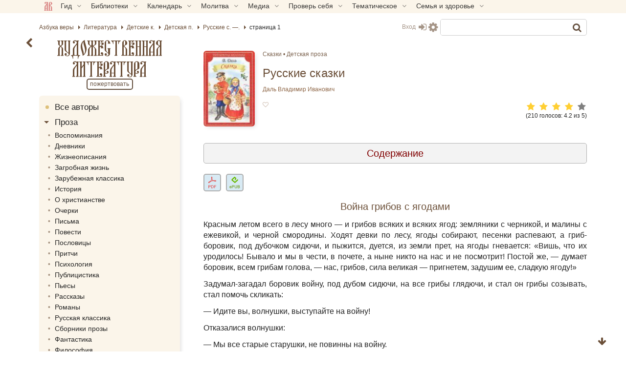

--- FILE ---
content_type: text/html; charset=UTF-8
request_url: https://azbyka.ru/fiction/skazki-vladimir-dal/
body_size: 60446
content:
<!DOCTYPE html>
<html lang="ru-RU" prefix="og: https://ogp.me/ns#" class="sidebar-toggle">
<head>
		<meta charset="UTF-8">
	<meta name="viewport" content="width=device-width, initial-scale=1">
	<meta name="google" content="notranslate">
	<!-- Favicons -->
	<link rel="icon" type="image/svg+xml" href="https://azbyka.ru/fiction/wp-content/themes/azbyka-fiction/assets/images/favicons/favicon.svg?ver=0.4">
	<link rel="icon" type="image/ico" href="https://azbyka.ru/fiction/wp-content/themes/azbyka-fiction/assets/images/favicons/favicon.ico?ver=0.4">
	<link rel="apple-touch-icon" sizes="57x57" href="https://azbyka.ru/fiction/wp-content/themes/azbyka-fiction/assets/images/favicons/apple-icon-57x57.png?ver=0.4">
	<link rel="apple-touch-icon" sizes="60x60" href="https://azbyka.ru/fiction/wp-content/themes/azbyka-fiction/assets/images/favicons/apple-icon-60x60.png?ver=0.4">
	<link rel="apple-touch-icon" sizes="72x72" href="https://azbyka.ru/fiction/wp-content/themes/azbyka-fiction/assets/images/favicons/apple-icon-72x72.png?ver=0.4">
	<link rel="apple-touch-icon" sizes="76x76" href="https://azbyka.ru/fiction/wp-content/themes/azbyka-fiction/assets/images/favicons/apple-icon-76x76.png?ver=0.4">
	<link rel="apple-touch-icon" sizes="114x114" href="https://azbyka.ru/fiction/wp-content/themes/azbyka-fiction/assets/images/favicons/apple-icon-114x114.png?ver=0.4">
	<link rel="apple-touch-icon" sizes="120x120" href="https://azbyka.ru/fiction/wp-content/themes/azbyka-fiction/assets/images/favicons/apple-icon-120x120.png?ver=0.4">
	<link rel="apple-touch-icon" sizes="144x144" href="https://azbyka.ru/fiction/wp-content/themes/azbyka-fiction/assets/images/favicons/apple-icon-144x144.png?ver=0.4">
	<link rel="apple-touch-icon" sizes="152x152" href="https://azbyka.ru/fiction/wp-content/themes/azbyka-fiction/assets/images/favicons/apple-icon-152x152.png?ver=0.4">
	<link rel="apple-touch-icon" sizes="180x180" href="https://azbyka.ru/fiction/wp-content/themes/azbyka-fiction/assets/images/favicons/apple-icon-180x180.png?ver=0.4">
	<link rel="icon" type="image/png" sizes="192x192"  href="https://azbyka.ru/fiction/wp-content/themes/azbyka-fiction/assets/images/favicons/android-icon-192x192.png?ver=0.4">
	<link rel="icon" type="image/png" sizes="32x32" href="https://azbyka.ru/fiction/wp-content/themes/azbyka-fiction/assets/images/favicons/favicon-32x32.png?ver=0.4">
	<link rel="icon" type="image/png" sizes="96x96" href="https://azbyka.ru/fiction/wp-content/themes/azbyka-fiction/assets/images/favicons/favicon-96x96.png?ver=0.4">
	<link rel="icon" type="image/png" sizes="16x16" href="https://azbyka.ru/fiction/wp-content/themes/azbyka-fiction/assets/images/favicons/favicon-16x16.png?ver=0.4">
	<link rel="manifest" href="https://azbyka.ru/fiction/wp-content/themes/azbyka-fiction/assets/images/favicons/manifest.json?ver=0.4">
	<meta name="msapplication-TileColor" content="#da532c">
	<meta name="msapplication-TileImage" content="https://azbyka.ru/fiction/wp-content/themes/azbyka-fiction/assets/images/favicons/ms-icon-144x144.png?ver=0.4">
	<meta name="theme-color" content="#f1e9d6">
	
	<link rel="alternate" type="application/rss+xml" title="Художественная литература RSS Feed" href="https://azbyka.ru/fiction/feed/rss/">
	<link rel="alternate" type="application/atom+xml" title="Художественная литература Atom Feed" href="https://azbyka.ru/fiction/feed/atom/">
	<link rel="pingback" href="https://azbyka.ru/fiction/xmlrpc.php">
		<script id="az_settings_js">
		var AZ = window.AZ || {};
		AZ.theme_path = 'https://azbyka.ru/fiction/wp-content/themes/azbyka-fiction';
		AZ.ajax_path = 'https://azbyka.ru/fiction/wp-admin/admin-ajax.php';
		AZ.post_id = '2292';
		AZ.logged_in = false;
		AZ.sso_logged_in = !!localStorage.getItem('az_sso_email');
		AZ.tooltip_selector = '.az-tip, abbr, [data-tip-text]';
		
		localStorage.setItem('az_sso_reflink', location.href);
		
		/*
		if(localStorage.getItem('az_sso_email') && !AZ.logged_in){
			let tries = parseInt(localStorage.getItem('login_refresh_tries'));
			if(isNaN(tries)) tries = 0;
			if(tries < 2){
				tries++;
				localStorage.setItem('login_refresh_tries', tries);
				location.reload();
			}else
				console.log('tried to login too much');
		}else{
			localStorage.removeItem('login_refresh_tries');
		}
		*/
		
		AZ.project = 'fiction';
		AZ.settingVars = { "theme" : 0, "body-bg": 0, "side-bg" : 0, "widget-bg" : 0, "text-color" : 0, "link-color" : 0, "accent-color" : 0, "backdrop-color":0, "font-base-size" : 0, "text-font" : 0, "title-font" : 0, "text-align" : 0, "pagination-autoload" : 0 }; //0 - cross-site; 1 - local
		AZ.sessionToggles = ["sidebar-hide"];
		AZ.settings = {};
		
		AZ.nameSetting = name => 'az_' + (AZ.settingVars[name] ? AZ.project + '_' : '' ) + name;
		AZ.getSetting = name => localStorage.getItem(AZ.nameSetting(name));
		AZ.setSetting = (name, val) => {localStorage.setItem(AZ.nameSetting(name), val); AZ.applySettings();};
		
		AZ.applySettings = ()=>{
			let docStyle = '', docClasses = document.documentElement.classList;

			if(!AZ.settings.length){
				docClasses.remove('sidebar-show');
				docClasses.remove('sidebar-hide');
			}

			let gf_loaded = false;

			for(let name in AZ.settingVars){
				let val = AZ.getSetting(name);
				if(val && val !== 'undefined'){
					//google fonts
					if (name.includes('-font') && !val.includes(',')) {
						let head = document.getElementsByTagName('head')[0];
						if (!gf_loaded) {
							let pre_lnk = document.createElement('link');
							pre_lnk.rel = 'preconnect';
							pre_lnk.href = 'https://fonts.gstatic.com';
							head.appendChild(pre_lnk);
							gf_loaded = true;
							console.log(pre_lnk);
						}
						let link = document.createElement('link');
						link.href = 'https://fonts.googleapis.com/css2?family=' + val.replace(' ', '+') + ':wght@400;700&display=swap';
						link.rel = 'stylesheet';
						link.type = 'text/css';
						head.appendChild(link);
						console.log(link);
					}

					AZ.settings[name] = val;
					docStyle+='--'+name+':'+ val+';';
					
					if(name === 'theme')	//todo: other?
						document.documentElement.setAttribute('data-'+name.replace('--',''), val);
				}
			}
			
			for(let name of AZ.sessionToggles){
				if(sessionStorage.getItem(name) === 'true')
					document.documentElement.classList.add(name);
			}

			document.documentElement.style.cssText = docStyle;
		};

		AZ.applySettings();
	</script>
	
<!-- SEO от Rank Math - https://rankmath.com/ -->
<title>Русские сказки - Даль Владимир Иванович | читать онлайн, скачать</title>
<link data-rocket-prefetch href="https://cdn.jsdelivr.net" rel="dns-prefetch"><link rel="preload" data-rocket-preload as="image" href="https://azbyka.ru/fiction/wp-content/uploads/2013/02/15650086.cover_max1500.jpg" imagesrcset="https://azbyka.ru/fiction/wp-content/uploads/2013/02/15650086.cover_max1500.jpg 300w, https://azbyka.ru/fiction/wp-content/uploads/2013/02/15650086.cover_max1500-204x300.jpg 204w, https://azbyka.ru/fiction/wp-content/uploads/2013/02/15650086.cover_max1500-102x150.jpg 102w" imagesizes="auto, (max-width: 102px) 100vw, 102px" fetchpriority="high">
<meta name="description" content="Владимир Даль, &quot;Русские сказки&quot;: &quot;Война грибов с ягодами&quot;, &quot;Ворона&quot;, &quot;Гуси-лебеди&quot;, &quot;Девочка Снегурочка&quot; и др. Читать онлайн, скачать в pdf, epub, mobi, fb2"/>
<meta name="robots" content="follow, index, max-snippet:-1, max-video-preview:-1, max-image-preview:large"/>
<link rel="canonical" href="https://azbyka.ru/fiction/skazki-vladimir-dal/" />
<meta property="og:locale" content="ru_RU" />
<meta property="og:type" content="article" />
<meta property="og:title" content="Русские сказки - Даль Владимир Иванович | читать онлайн, скачать" />
<meta property="og:description" content="Владимир Даль, &quot;Русские сказки&quot;: &quot;Война грибов с ягодами&quot;, &quot;Ворона&quot;, &quot;Гуси-лебеди&quot;, &quot;Девочка Снегурочка&quot; и др. Читать онлайн, скачать в pdf, epub, mobi, fb2" />
<meta property="og:url" content="https://azbyka.ru/fiction/skazki-vladimir-dal/" />
<meta property="og:site_name" content="Художественная литература" />
<meta property="og:updated_time" content="2024-11-10T20:32:17+04:00" />
<meta property="og:image" content="https://azbyka.ru/fiction/wp-content/uploads/2013/02/15650086.cover_max1500.jpg" />
<meta property="og:image:secure_url" content="https://azbyka.ru/fiction/wp-content/uploads/2013/02/15650086.cover_max1500.jpg" />
<meta property="og:image:width" content="300" />
<meta property="og:image:height" content="441" />
<meta property="og:image:alt" content="владимир даль" />
<meta property="og:image:type" content="image/jpeg" />
<meta name="twitter:card" content="summary_large_image" />
<meta name="twitter:title" content="Русские сказки - Даль Владимир Иванович | читать онлайн, скачать" />
<meta name="twitter:description" content="Владимир Даль, &quot;Русские сказки&quot;: &quot;Война грибов с ягодами&quot;, &quot;Ворона&quot;, &quot;Гуси-лебеди&quot;, &quot;Девочка Снегурочка&quot; и др. Читать онлайн, скачать в pdf, epub, mobi, fb2" />
<meta name="twitter:image" content="https://azbyka.ru/fiction/wp-content/uploads/2013/02/15650086.cover_max1500.jpg" />
<meta name="twitter:label1" content="Автор" />
<meta name="twitter:data1" content="Георгий" />
<meta name="twitter:label2" content="Время чтения" />
<meta name="twitter:data2" content="32 минуты" />
<!-- /Rank Math WordPress SEO плагин -->


<link rel="alternate" type="application/rss+xml" title="Художественная литература &raquo; Лента" href="https://azbyka.ru/fiction/feed/" />
<link rel="alternate" type="application/rss+xml" title="Художественная литература &raquo; Лента комментариев" href="https://azbyka.ru/fiction/comments/feed/" />
<link rel="alternate" type="application/rss+xml" title="Художественная литература &raquo; Лента комментариев к &laquo;Русские сказки&raquo;" href="https://azbyka.ru/fiction/skazki-vladimir-dal/feed/" />
<style id='wp-img-auto-sizes-contain-inline-css' type='text/css'>
img:is([sizes=auto i],[sizes^="auto," i]){contain-intrinsic-size:3000px 1500px}
/*# sourceURL=wp-img-auto-sizes-contain-inline-css */
</style>
<style id='classic-theme-styles-inline-css' type='text/css'>
/*! This file is auto-generated */
.wp-block-button__link{color:#fff;background-color:#32373c;border-radius:9999px;box-shadow:none;text-decoration:none;padding:calc(.667em + 2px) calc(1.333em + 2px);font-size:1.125em}.wp-block-file__button{background:#32373c;color:#fff;text-decoration:none}
/*# sourceURL=/wp-includes/css/classic-themes.min.css */
</style>

			<link data-minify="1" rel='preload' as='style' href='https://azbyka.ru/fiction/wp-content/cache/min/1/fiction/wp-content/plugins/Bg-Az-Counter-GitHub/css/styles.css?ver=1767282304'  media='all' />
			<link data-minify="1" rel='stylesheet' id='bg_counter_styles'  href='https://azbyka.ru/fiction/wp-content/cache/min/1/fiction/wp-content/plugins/Bg-Az-Counter-GitHub/css/styles.css?ver=1767282304'  media='all' />
			
			<link data-minify="1" rel='preload' as='style' href='https://azbyka.ru/fiction/wp-content/cache/min/1/fiction/wp-content/plugins/Bg-Personal/css/myBooks.css?ver=1767282304'  media='all' />
			<link data-minify="1" rel='stylesheet' id='myBooks'  href='https://azbyka.ru/fiction/wp-content/cache/min/1/fiction/wp-content/plugins/Bg-Personal/css/myBooks.css?ver=1767282304'  media='all' />
			
			<link data-minify="1" rel='preload' as='style' href='https://azbyka.ru/fiction/wp-content/cache/min/1/fiction/wp-content/plugins/bg-biblie-references/css/styles.css?ver=1767282304'  media='all' />
			<link data-minify="1" rel='stylesheet' id='bg_bibrefs_styles'  href='https://azbyka.ru/fiction/wp-content/cache/min/1/fiction/wp-content/plugins/bg-biblie-references/css/styles.css?ver=1767282304'  media='all' />
			
			<link data-minify="1" rel='preload' as='style' href='https://azbyka.ru/fiction/wp-content/cache/min/1/fiction/wp-content/plugins/bg-book-publisher/css/style.css?ver=1767282305'  media='all' />
			<link data-minify="1" rel='stylesheet' id='bg_bpub_styles'  href='https://azbyka.ru/fiction/wp-content/cache/min/1/fiction/wp-content/plugins/bg-book-publisher/css/style.css?ver=1767282305'  media='all' />
			
			<link data-minify="1" rel='preload' as='style' href='https://azbyka.ru/fiction/wp-content/cache/min/1/fiction/wp-content/plugins/bg-forreaders/css/style.css?ver=1767282302'  media='all' />
			<link data-minify="1" rel='stylesheet' id='bg_forreaders_styles'  href='https://azbyka.ru/fiction/wp-content/cache/min/1/fiction/wp-content/plugins/bg-forreaders/css/style.css?ver=1767282302'  media='all' />
			<style id='bg_forreaders_styles-inline-css' type='text/css'>

div.bg_forreaders {height: 52.8px;
	font-size: 0em;
}
.bg_forreaders div a {
	padding: 0px 41.4px 52.8px 0px;
	margin: 0px 6px 0px 0px;
}
.bg_forreaders .pdf {
	background: url(/data/azbyka_fiction/www/azbyka.ru/fiction/wp-content/plugins/bg-forreaders//document-pdf.png) no-repeat 50% 50%;
	background-size: contain;
}
.bg_forreaders .epub {
	background: url(/data/azbyka_fiction/www/azbyka.ru/fiction/wp-content/plugins/bg-forreaders//document-epub.png) no-repeat 50% 50%;
	background-size: contain;
}

.bg_forreaders .mobi{
	background: url(/data/azbyka_fiction/www/azbyka.ru/fiction/wp-content/plugins/bg-forreaders//document-mobi.png) no-repeat 50% 50%;
	background-size: contain;
}
.bg_forreaders .fb2 {
	background: url(/data/azbyka_fiction/www/azbyka.ru/fiction/wp-content/plugins/bg-forreaders//document-fb2.png) no-repeat 50% 50%;
	background-size: contain;
}				  
	
/*# sourceURL=bg_forreaders_styles-inline-css */
</style>

			<link data-minify="1" rel='preload' as='style' href='https://azbyka.ru/fiction/wp-content/cache/min/1/fiction/wp-content/plugins/bz_inline_audio/inline-audio.css?ver=1767282305'  media='all' />
			<link data-minify="1" rel='stylesheet' id='inline-audio'  href='https://azbyka.ru/fiction/wp-content/cache/min/1/fiction/wp-content/plugins/bz_inline_audio/inline-audio.css?ver=1767282305'  media='all' />
			
			<link data-minify="1" rel='preload' as='style' href='https://azbyka.ru/fiction/wp-content/cache/min/1/fiction/wp-content/themes/azbyka/assets/css/styles.css?ver=1767282304'  media='all' />
			<link data-minify="1" rel='stylesheet' id='azbyka-styles'  href='https://azbyka.ru/fiction/wp-content/cache/min/1/fiction/wp-content/themes/azbyka/assets/css/styles.css?ver=1767282304'  media='all' />
			
			<link data-minify="1" rel='preload' as='style' href='https://azbyka.ru/fiction/wp-content/cache/min/1/fiction/wp-content/themes/azbyka-fiction/style.css?ver=1767282304'  media='all' />
			<link data-minify="1" rel='stylesheet' id='azbyka-style'  href='https://azbyka.ru/fiction/wp-content/cache/min/1/fiction/wp-content/themes/azbyka-fiction/style.css?ver=1767282304'  media='all' />
			
			<link data-minify="1" rel='preload' as='style' href='https://azbyka.ru/fiction/wp-content/cache/min/1/fiction/wp-content/themes/azbyka/assets/css/singular.css?ver=1767282305'  media='all' />
			<link data-minify="1" rel='stylesheet' id='az-singular'  href='https://azbyka.ru/fiction/wp-content/cache/min/1/fiction/wp-content/themes/azbyka/assets/css/singular.css?ver=1767282305'  media='all' />
			
			<link data-minify="1" rel='preload' as='style' href='https://azbyka.ru/fiction/wp-content/cache/min/1/fiction/wp-content/themes/azbyka/assets/css/top-menu.css?ver=1767282304'  media='all' />
			<link data-minify="1" rel='stylesheet' id='top-menu'  href='https://azbyka.ru/fiction/wp-content/cache/min/1/fiction/wp-content/themes/azbyka/assets/css/top-menu.css?ver=1767282304'  media='all' />
			
			<link data-minify="1" rel='preload' as='style' href='https://azbyka.ru/fiction/wp-content/cache/min/1/fiction/wp-content/themes/azbyka/inc/youtube-optimizer/youtube.optimizer.css?ver=1767282304'  media='all' />
			<link data-minify="1" rel='stylesheet' id='youtube-optimizer'  href='https://azbyka.ru/fiction/wp-content/cache/min/1/fiction/wp-content/themes/azbyka/inc/youtube-optimizer/youtube.optimizer.css?ver=1767282304'  media='all' />
			<script data-minify="1"  src="https://azbyka.ru/fiction/wp-content/cache/min/1/fiction/wp-content/themes/azbyka/assets/js/vendor/azjeycuery.js?ver=1767282303" id="jquery-js"></script>
<script data-minify="1"  defer="defer" src="https://azbyka.ru/fiction/wp-content/cache/min/1/fiction/wp-content/themes/azbyka/inc/youtube-optimizer/youtube.optimizer.js?ver=1767282303" id="youtube-optimizer-js"></script>
<link rel="https://api.w.org/" href="https://azbyka.ru/fiction/wp-json/" /><link rel="alternate" title="JSON" type="application/json" href="https://azbyka.ru/fiction/wp-json/wp/v2/posts/2292" /><link rel="EditURI" type="application/rsd+xml" title="RSD" href="https://azbyka.ru/fiction/xmlrpc.php?rsd" />
<link rel='shortlink' href='https://azbyka.ru/fiction/?p=2292' />
<script>(function(){
		document.addEventListener('click', e=>{
			if(e.target && e.target.id === 'btn_toc')
				toc.classList.toggle("active");
		});
		})();
	</script>		<style>
		.comments{
			max-height:1040px;	/*Примерно высота 5 элементов списка*/
			overflow:hidden;
			transition: max-height .5s ease;
			position:relative;
			padding-bottom: 2rem;
			margin-bottom: 1rem;
			content-visibility: visible!important;
		}
		@media(min-width:921px){
			.comments{
				max-height: 1480px; /*~10-11 элементов*/
			}
		}
		
		.comments *{
			content-visibility: visible!important;
		}
		
		.comments:after{
			content: '';
			position:absolute;
			display:inline-block;
			left:0;
			bottom:0;
			right:0;
			padding-top:5em;
			background: linear-gradient(to bottom, transparent 0%, #fff 50%, #fff 100%);
			background: linear-gradient(to bottom, transparent 0%, var(--body-bg, #fff) 50%, var(--body-bg, #fff) 100%);
			z-index:1;
			pointer-events: none;
			transition: opacity 1s ease;
		}
		
		.comments.expanded:after{
			opacity: 0;
		}
		
		.no-collapse{
			max-height:unset!important;
		}
		
		</style>
		<script>
			jQuery(document).ready($=>{
				let referrer = sessionStorage.getItem('follow-link');
				let forceExpand = (referrer != 'undefined') && $(".comments a[href='"+referrer+"']").length;
				
			  $(".comments").each(function () {
				if($(this).hasClass('no-collapse')) return;
				//console.log('validate expander for :',this, this.scrollHeight);
				let rm = $('.comments-heading');
				if (!forceExpand && this.scrollHeight > ((window.innerWidth <= 920) ? 1040 : 1480 )) {	/* Примерно 10 пунктов списка */
					rm.slideDown();
				}else{
					$(this).css('max-height', '100%');	/* Список короткий - без разворота */
					$(this).addClass('expanded');
					rm.slideUp();
				}
			  });
			  $(document).on('click', '.comments-heading', function (e) {
				e.preventDefault();
				let prev = $(this).parent();
				setTimeout(()=>{
					$(this).slideUp();
					$('.comments').addClass('expanded');
				}, 600);
				prev.css('max-height', prev[0].scrollHeight);
			  });
			  
			  //follow-link
			  $(".comments a").click(function(e){
					sessionStorage.setItem('follow-link', $(this).attr('href'));
					
					return true;
				});
			});
		</script>
	
	<script type="text/javascript">
	    var templateURI = 'https://azbyka.ru/fiction/wp-content/themes/azbyka';
	</script>
<style id='global-styles-inline-css' type='text/css'>
:root{--wp--preset--aspect-ratio--square: 1;--wp--preset--aspect-ratio--4-3: 4/3;--wp--preset--aspect-ratio--3-4: 3/4;--wp--preset--aspect-ratio--3-2: 3/2;--wp--preset--aspect-ratio--2-3: 2/3;--wp--preset--aspect-ratio--16-9: 16/9;--wp--preset--aspect-ratio--9-16: 9/16;--wp--preset--color--black: #000000;--wp--preset--color--cyan-bluish-gray: #abb8c3;--wp--preset--color--white: #ffffff;--wp--preset--color--pale-pink: #f78da7;--wp--preset--color--vivid-red: #cf2e2e;--wp--preset--color--luminous-vivid-orange: #ff6900;--wp--preset--color--luminous-vivid-amber: #fcb900;--wp--preset--color--light-green-cyan: #7bdcb5;--wp--preset--color--vivid-green-cyan: #00d084;--wp--preset--color--pale-cyan-blue: #8ed1fc;--wp--preset--color--vivid-cyan-blue: #0693e3;--wp--preset--color--vivid-purple: #9b51e0;--wp--preset--gradient--vivid-cyan-blue-to-vivid-purple: linear-gradient(135deg,rgb(6,147,227) 0%,rgb(155,81,224) 100%);--wp--preset--gradient--light-green-cyan-to-vivid-green-cyan: linear-gradient(135deg,rgb(122,220,180) 0%,rgb(0,208,130) 100%);--wp--preset--gradient--luminous-vivid-amber-to-luminous-vivid-orange: linear-gradient(135deg,rgb(252,185,0) 0%,rgb(255,105,0) 100%);--wp--preset--gradient--luminous-vivid-orange-to-vivid-red: linear-gradient(135deg,rgb(255,105,0) 0%,rgb(207,46,46) 100%);--wp--preset--gradient--very-light-gray-to-cyan-bluish-gray: linear-gradient(135deg,rgb(238,238,238) 0%,rgb(169,184,195) 100%);--wp--preset--gradient--cool-to-warm-spectrum: linear-gradient(135deg,rgb(74,234,220) 0%,rgb(151,120,209) 20%,rgb(207,42,186) 40%,rgb(238,44,130) 60%,rgb(251,105,98) 80%,rgb(254,248,76) 100%);--wp--preset--gradient--blush-light-purple: linear-gradient(135deg,rgb(255,206,236) 0%,rgb(152,150,240) 100%);--wp--preset--gradient--blush-bordeaux: linear-gradient(135deg,rgb(254,205,165) 0%,rgb(254,45,45) 50%,rgb(107,0,62) 100%);--wp--preset--gradient--luminous-dusk: linear-gradient(135deg,rgb(255,203,112) 0%,rgb(199,81,192) 50%,rgb(65,88,208) 100%);--wp--preset--gradient--pale-ocean: linear-gradient(135deg,rgb(255,245,203) 0%,rgb(182,227,212) 50%,rgb(51,167,181) 100%);--wp--preset--gradient--electric-grass: linear-gradient(135deg,rgb(202,248,128) 0%,rgb(113,206,126) 100%);--wp--preset--gradient--midnight: linear-gradient(135deg,rgb(2,3,129) 0%,rgb(40,116,252) 100%);--wp--preset--font-size--small: 13px;--wp--preset--font-size--medium: 20px;--wp--preset--font-size--large: 36px;--wp--preset--font-size--x-large: 42px;--wp--preset--spacing--20: 0.44rem;--wp--preset--spacing--30: 0.67rem;--wp--preset--spacing--40: 1rem;--wp--preset--spacing--50: 1.5rem;--wp--preset--spacing--60: 2.25rem;--wp--preset--spacing--70: 3.38rem;--wp--preset--spacing--80: 5.06rem;--wp--preset--shadow--natural: 6px 6px 9px rgba(0, 0, 0, 0.2);--wp--preset--shadow--deep: 12px 12px 50px rgba(0, 0, 0, 0.4);--wp--preset--shadow--sharp: 6px 6px 0px rgba(0, 0, 0, 0.2);--wp--preset--shadow--outlined: 6px 6px 0px -3px rgb(255, 255, 255), 6px 6px rgb(0, 0, 0);--wp--preset--shadow--crisp: 6px 6px 0px rgb(0, 0, 0);}:where(.is-layout-flex){gap: 0.5em;}:where(.is-layout-grid){gap: 0.5em;}body .is-layout-flex{display: flex;}.is-layout-flex{flex-wrap: wrap;align-items: center;}.is-layout-flex > :is(*, div){margin: 0;}body .is-layout-grid{display: grid;}.is-layout-grid > :is(*, div){margin: 0;}:where(.wp-block-columns.is-layout-flex){gap: 2em;}:where(.wp-block-columns.is-layout-grid){gap: 2em;}:where(.wp-block-post-template.is-layout-flex){gap: 1.25em;}:where(.wp-block-post-template.is-layout-grid){gap: 1.25em;}.has-black-color{color: var(--wp--preset--color--black) !important;}.has-cyan-bluish-gray-color{color: var(--wp--preset--color--cyan-bluish-gray) !important;}.has-white-color{color: var(--wp--preset--color--white) !important;}.has-pale-pink-color{color: var(--wp--preset--color--pale-pink) !important;}.has-vivid-red-color{color: var(--wp--preset--color--vivid-red) !important;}.has-luminous-vivid-orange-color{color: var(--wp--preset--color--luminous-vivid-orange) !important;}.has-luminous-vivid-amber-color{color: var(--wp--preset--color--luminous-vivid-amber) !important;}.has-light-green-cyan-color{color: var(--wp--preset--color--light-green-cyan) !important;}.has-vivid-green-cyan-color{color: var(--wp--preset--color--vivid-green-cyan) !important;}.has-pale-cyan-blue-color{color: var(--wp--preset--color--pale-cyan-blue) !important;}.has-vivid-cyan-blue-color{color: var(--wp--preset--color--vivid-cyan-blue) !important;}.has-vivid-purple-color{color: var(--wp--preset--color--vivid-purple) !important;}.has-black-background-color{background-color: var(--wp--preset--color--black) !important;}.has-cyan-bluish-gray-background-color{background-color: var(--wp--preset--color--cyan-bluish-gray) !important;}.has-white-background-color{background-color: var(--wp--preset--color--white) !important;}.has-pale-pink-background-color{background-color: var(--wp--preset--color--pale-pink) !important;}.has-vivid-red-background-color{background-color: var(--wp--preset--color--vivid-red) !important;}.has-luminous-vivid-orange-background-color{background-color: var(--wp--preset--color--luminous-vivid-orange) !important;}.has-luminous-vivid-amber-background-color{background-color: var(--wp--preset--color--luminous-vivid-amber) !important;}.has-light-green-cyan-background-color{background-color: var(--wp--preset--color--light-green-cyan) !important;}.has-vivid-green-cyan-background-color{background-color: var(--wp--preset--color--vivid-green-cyan) !important;}.has-pale-cyan-blue-background-color{background-color: var(--wp--preset--color--pale-cyan-blue) !important;}.has-vivid-cyan-blue-background-color{background-color: var(--wp--preset--color--vivid-cyan-blue) !important;}.has-vivid-purple-background-color{background-color: var(--wp--preset--color--vivid-purple) !important;}.has-black-border-color{border-color: var(--wp--preset--color--black) !important;}.has-cyan-bluish-gray-border-color{border-color: var(--wp--preset--color--cyan-bluish-gray) !important;}.has-white-border-color{border-color: var(--wp--preset--color--white) !important;}.has-pale-pink-border-color{border-color: var(--wp--preset--color--pale-pink) !important;}.has-vivid-red-border-color{border-color: var(--wp--preset--color--vivid-red) !important;}.has-luminous-vivid-orange-border-color{border-color: var(--wp--preset--color--luminous-vivid-orange) !important;}.has-luminous-vivid-amber-border-color{border-color: var(--wp--preset--color--luminous-vivid-amber) !important;}.has-light-green-cyan-border-color{border-color: var(--wp--preset--color--light-green-cyan) !important;}.has-vivid-green-cyan-border-color{border-color: var(--wp--preset--color--vivid-green-cyan) !important;}.has-pale-cyan-blue-border-color{border-color: var(--wp--preset--color--pale-cyan-blue) !important;}.has-vivid-cyan-blue-border-color{border-color: var(--wp--preset--color--vivid-cyan-blue) !important;}.has-vivid-purple-border-color{border-color: var(--wp--preset--color--vivid-purple) !important;}.has-vivid-cyan-blue-to-vivid-purple-gradient-background{background: var(--wp--preset--gradient--vivid-cyan-blue-to-vivid-purple) !important;}.has-light-green-cyan-to-vivid-green-cyan-gradient-background{background: var(--wp--preset--gradient--light-green-cyan-to-vivid-green-cyan) !important;}.has-luminous-vivid-amber-to-luminous-vivid-orange-gradient-background{background: var(--wp--preset--gradient--luminous-vivid-amber-to-luminous-vivid-orange) !important;}.has-luminous-vivid-orange-to-vivid-red-gradient-background{background: var(--wp--preset--gradient--luminous-vivid-orange-to-vivid-red) !important;}.has-very-light-gray-to-cyan-bluish-gray-gradient-background{background: var(--wp--preset--gradient--very-light-gray-to-cyan-bluish-gray) !important;}.has-cool-to-warm-spectrum-gradient-background{background: var(--wp--preset--gradient--cool-to-warm-spectrum) !important;}.has-blush-light-purple-gradient-background{background: var(--wp--preset--gradient--blush-light-purple) !important;}.has-blush-bordeaux-gradient-background{background: var(--wp--preset--gradient--blush-bordeaux) !important;}.has-luminous-dusk-gradient-background{background: var(--wp--preset--gradient--luminous-dusk) !important;}.has-pale-ocean-gradient-background{background: var(--wp--preset--gradient--pale-ocean) !important;}.has-electric-grass-gradient-background{background: var(--wp--preset--gradient--electric-grass) !important;}.has-midnight-gradient-background{background: var(--wp--preset--gradient--midnight) !important;}.has-small-font-size{font-size: var(--wp--preset--font-size--small) !important;}.has-medium-font-size{font-size: var(--wp--preset--font-size--medium) !important;}.has-large-font-size{font-size: var(--wp--preset--font-size--large) !important;}.has-x-large-font-size{font-size: var(--wp--preset--font-size--x-large) !important;}
/*# sourceURL=global-styles-inline-css */
</style>

			<link data-minify="1" rel='preload' as='style' href='https://azbyka.ru/fiction/wp-content/cache/min/1/fiction/wp-content/plugins/mailpoet/assets/dist/css/mailpoet-public.b1f0906e.css?ver=1767282302'  media='all' />
			<link data-minify="1" rel='stylesheet' id='mailpoet_public'  href='https://azbyka.ru/fiction/wp-content/cache/min/1/fiction/wp-content/plugins/mailpoet/assets/dist/css/mailpoet-public.b1f0906e.css?ver=1767282302'  media='all' />
			<style id="rocket-lazyrender-inline-css">[data-wpr-lazyrender] {content-visibility: auto;}</style><meta name="generator" content="WP Rocket 3.20.3" data-wpr-features="wpr_minify_js wpr_preconnect_external_domains wpr_automatic_lazy_rendering wpr_oci wpr_minify_css wpr_desktop" /></head>

<body class="wp-singular post-template-default single single-post postid-2292 single-format-standard wp-theme-azbyka wp-child-theme-azbyka-fiction" id="main-body">
	
	<noscript><div><img src="https://mc.yandex.ru/watch/5565880" style="position:absolute; left:-9999px;" alt="" /></div></noscript>
	<!-- Mobile Top menu -->
<div  class="main-nav-list">
	<ul>
		<li><span id="main-nav-0" data-target="#nav-box"><img src="https://azbyka.ru/wp-content/themes/azbyka-av/assets/images/favicons/favicon.svg" loading="lazy"></li>
		<li><a id="main-nav-1" href="https://azbyka.ru/fiction"><i class="fa fa-bars" aria-hidden="true"></i></a></li>
		<li><span id="main-nav-3" data-target="#widgets"><i class="fa fa-info-circle" aria-hidden="true"></i></span></li>
		<li><span id="main-nav-2" data-target="#header_search"><i class="fa fa-search" aria-hidden="true"></i></span></li>
		<li><a id="main-nav-6" href="https://azbyka.ru/fiction/personal/"><i class="fa fa-user user-only" aria-hidden="true"></i><i class="fa fa-sign-in guest-only" aria-hidden="true"></i></a></li>
	</ul>
</div>
<!-- End of Mobile Top menu -->	
	<nav id="nav-box" class="top-panel">
		<div class=main-box>
			<div class="pre-header-nav m-show">Разделы портала «Азбука&nbsp;веры»</div>
			<ul id="main-nav" class="nav">
			<li class="menu-item"><a  href='https://azbyka.ru/'><img class="nav-logo" src="https://azbyka.ru/wp-content/themes/azbyka-av/assets/images/favicons/favicon.svg" loading="lazy"><span class="nav-home-label"> Главная</span></a></li><li class="menu-item menu-item-has-children"><span  class='link'>Гид <i class="fa fa-angle-down"></i></span><ul class="sub-menu"><li class="menu-item"><a  href='https://azbyka.ru/gid'><i class="fa fa-question-circle-o" aria-hidden="true"></i> Гид по порталу</a></li><li class="menu-item"><a  href='https://azbyka.ru/drevo-sajta'><i class="fa fa-sitemap" aria-hidden="true"></i> Древо портала</a></li><li class="menu-item"><a  href='https://azbyka.ru/s-chego-nachat'><i class="fa fa-user-plus" aria-hidden="true"></i> С чего начать</a></li><li class="menu-item"><a  href='https://t.me/AzbykaruBot'><i class="fa fa-search" aria-hidden="true"></i> TG бот</a></li></ul></li><li class="menu-item menu-item-has-children"><span  class='link'>Библиотеки <i class="fa fa-angle-down"></i></span><ul class="sub-menu"><li class="menu-item"><a  href='https://azbyka.ru/biblia/'><i class="fa fa-book" aria-hidden="true"></i> Библия</a></li><li class="menu-item"><a  href='https://azbyka.ru/otechnik/'><i class="fa fa-files-o" aria-hidden="true"></i> «Отечник»</a></li><li class="menu-item"><a  href='https://azbyka.ru/pravo/'><i class="fa fa-balance-scale" aria-hidden="true"></i> Церковное право</a></li><li class="menu-item"><a  href='https://azbyka.ru/dictionary'><i class="fa fa-graduation-cap" aria-hidden="true"></i> Энциклопедия</a></li></ul></li><li class="menu-item menu-item-has-children"><span  class='link'>Календарь <i class="fa fa-angle-down"></i></span><ul class="sub-menu"><li class="menu-item"><a  href='https://azbyka.ru/days/'><i class="fa fa-calendar" aria-hidden="true"></i> Православный церковный календарь</a></li><li class="menu-item"><a  href='https://azbyka.ru/days/p-audio-calendar'><i class="fa fa-headphones" aria-hidden="true"></i> Аудиокалендарь</a></li><li class="menu-item m-hide"><a  href='https://azbyka.ru/extension'><i class="fa fa-chrome" aria-hidden="true"></i> Расширение Chrome</a></li></ul></li><li class="menu-item menu-item-has-children"><span  class='link'>Молитва <i class="fa fa-angle-down"></i></span><ul class="sub-menu"><li class="menu-item"><a  href='https://azbyka.ru/palomnik/'><i class="fa fa-globe" aria-hidden="true"></i> Азбука паломника</a></li><li class="menu-item"><a  href='https://azbyka.ru/kliros/'><i class="fa fa-music" aria-hidden="true"></i> Азбука певческая</a></li><li class="menu-item"><a  href='https://azbyka.ru/worships/'><i class="fa fa-file-text" aria-hidden="true"></i> Богослужение сегодня</a></li><li class="menu-item"><a  href='https://azbyka.ru/chaso-slov/'><i class="fa fa-clock-o" aria-hidden="true"></i> Молимся по часам</a></li><li class="menu-item"><a  href='https://azbyka.ru/molitvoslov/'><i class="fa fa-fire" aria-hidden="true"></i> Молитвослов</a></li><li class="menu-item"><a  href='https://azbyka.ru/bogosluzhenie/'><i class="fa fa-bell" aria-hidden="true"></i> Переводы Богослужений</a></li><li class="menu-item"><a  href='https://azbyka.ru/psalms/'><i class="fa fa-group" aria-hidden="true"></i> Читаем Псалтирь</a></li></ul></li><li class="menu-item menu-item-has-children"><span  class='link'>Медиа <i class="fa fa-angle-down"></i></span><ul class="sub-menu"><li class="menu-item"><a  href='https://azbyka.ru/news'><i class="fa fa-newspaper-o" aria-hidden="true"></i> Азбука новостей</a></li><li class="menu-item"><a  href='https://azbyka.ru/foto/'><i class="fa fa-camera-retro" aria-hidden="true"></i> Азбука фото</a></li><li class="menu-item"><a  href='https://azbyka.ru/audio/'><i class="fa fa-volume-up" aria-hidden="true"></i> Аудио</a></li><li class="menu-item"><a  href='https://azbyka.ru/video/'><i class="fa fa-video-camera" aria-hidden="true"></i> Видео</a></li><li class="menu-item"><a  href='https://azbyka.ru/bozhestvennaja-liturgija'><i class="fa fa-bell" aria-hidden="true"></i> Литургия</a></li><li class="menu-item"><a  href='https://azbyka.ru/audio/radio.html'><i class="fa fa-volume-up" aria-hidden="true"></i> Радио</a></li><li class="menu-item"><a  href='https://azbyka.ru/bogosluzhenie-online'><i class="fa fa-video-camera" aria-hidden="true"></i> Трансляция из храма</a></li><li class="menu-item"><a  href='https://azbyka.ru/parkhomenko/foto/'><i class="fa fa-camera" aria-hidden="true"></i> Фоторассказы</a></li><li class="menu-item"><a  href='https://azbyka.ru/life/'><i class="fa fa-road" aria-hidden="true"></i> Христианская жизнь</a></li><li class="menu-item"><a  href='https://azbyka.ru/telegram-kanaly'><i class="fa fa-telegram" aria-hidden="true"></i> TG-каналы</a></li><li class="menu-item"><a  href='https://azbyka.ru/whatsapp-kanaly'><i class="fa fa-whatsapp" aria-hidden="true"></i> Whatsapp</a></li></ul></li><li class="menu-item menu-item-has-children"><span  class='link'>Проверь себя <i class="fa fa-angle-down"></i></span><ul class="sub-menu"><li class="menu-item"><a  href='https://azbyka.ru/quiz/'><i class="fa fa-code-fork" aria-hidden="true"></i> Квизы</a></li><li class="menu-item"><a  href='https://azbyka.ru/crosswords/'><i class="fa fa-pencil" aria-hidden="true"></i> Кроссворды</a></li><li class="menu-item"><a  href='https://azbyka.ru/test/'><i class="fa fa-check-square-o" aria-hidden="true"></i> Тесты</a></li><li class="menu-item"><a  href='https://azbyka.ru/viktorina/'><i class="fa fa-image" aria-hidden="true"></i> Фотовикторины</a></li><li class="menu-item"><a  href='https://azbyka.ru/games/'><i class="fa fa-gamepad" aria-hidden="true"></i> Игры</a></li><li class="menu-item"><a  href='https://azbyka.ru/memo/'><i class="fa fa-refresh" aria-hidden="true"></i> Учим Писания</a></li></ul></li><li class="menu-item menu-item-has-children"><span  class='link'>Тематическое <i class="fa fa-angle-down"></i></span><ul class="sub-menu"><li class="menu-item"><a  href='https://azbyka.ru/death/'><i class="fa fa-cloud-upload" aria-hidden="true"></i> Азбука бессмертия</a></li><li class="menu-item"><a  href='https://azbyka.ru/art/'><i class="fa fa-paint-brush" aria-hidden="true"></i> Азбука искусства</a></li><li class="menu-item"><a  href='https://azbyka.ru/apokalipsis/'><i class="fa fa-font" aria-hidden="true"></i> Апокалипсис</a></li><li class="menu-item"><a  href='https://azbyka.ru/vopros/'><i class="fa fa-question-circle" aria-hidden="true"></i> Вопросы и ответы</a></li><li class="menu-item"><a  href='https://azbyka.ru/ikona/'><i class="fa fa-plus-square" aria-hidden="true"></i> Иконы</a></li><li class="menu-item"><a  href='https://azbyka.ru/katehizacija/'><i class="fa fa-bullhorn" aria-hidden="true"></i> Катехизация</a></li><li class="menu-item"><a  href='https://azbyka.ru/way/'><i class="fa fa-location-arrow" aria-hidden="true"></i> Мой путь к Богу</a></li><li class="menu-item"><a  href='https://azbyka.ru/opros/'><i class="fa fa-bar-chart" aria-hidden="true"></i> Опросы</a></li><li class="menu-item"><a  href='https://azbyka.ru/shemy/'><i class="fa fa-table" aria-hidden="true"></i> Пособия</a></li><li class="menu-item"><a  href='https://azbyka.ru/propovedi/'><i class="fa fa-pencil" aria-hidden="true"></i> Проповеди</a></li><li class="menu-item"><a  href='https://sueverie.net/'><i class="fa fa-street-view" aria-hidden="true"></i> Суевериям.нет</a></li><li class="menu-item"><a  href='https://azbyka.ru/forum/'><i class="fa fa-comments-o" aria-hidden="true"></i> Форум</a></li><li class="menu-item"><a  href='https://azbyka.ru/quotes'><i class="fa fa-bookmark" aria-hidden="true"></i> Цитаты Св. отцов</a></li><li class="menu-item"><a  href='https://azbyka.ru/chinaorthodox/'><i class="fa fa-handshake-o" aria-hidden="true"></i> 东正教信仰入门</a></li><li class="menu-item"><a  href='https://azbyka.ru/japanorthodox/'><i class="fa fa-circle" aria-hidden="true"></i> 正教の本</a></li></ul></li><li class="menu-item menu-item-has-children"><span  class='link'>Семья и здоровье <i class="fa fa-angle-down"></i></span><ul class="sub-menu"><li class="menu-item"><a  href='https://azbyka.ru/znakomstva/'><i class="fa fa-link" aria-hidden="true"></i> Азбука верности</a></li><li class="menu-item"><a  href='https://azbyka.ru/deti/'><i class="fa fa-child" aria-hidden="true"></i> Азбука воспитания</a></li><li class="menu-item"><a  href='https://azbyka.ru/zdorovie/'><i class="fa fa-medkit" aria-hidden="true"></i> Азбука здоровья</a></li><li class="menu-item"><a  href='https://azbyka.ru/recept/'><i class="fa fa-cutlery" aria-hidden="true"></i> Азбука рецептов</a></li><li class="menu-item"><a  href='https://azbyka.ru/garden/'><i class="fa fa-envira" aria-hidden="true"></i> Азбука садовода</a></li><li class="menu-item"><a  href='https://azbyka.ru/semya/'><i class="fa fa-home" aria-hidden="true"></i> Азбука супружества</a></li></ul></li>			</ul>
		</div>
	</nav>

<!-- Header -->
<div  class="main-box">
	<header  class="header" id="header"> 
		<div  class="header-top">
			<div class="header-breadcrumbs"><ul class="breadcrumbs" itemscope itemtype="https://schema.org/BreadcrumbList"><li itemprop='itemListElement' itemscope itemtype='https://schema.org/ListItem'>
				<a itemprop='item' href='https://azbyka.ru/' title='Азбука веры'>
					<span itemprop='name'>Азбука веры</span>
				</a>
				<meta itemprop='position' content='1'>
			</li><li itemprop='itemListElement' itemscope itemtype='https://schema.org/ListItem'>
				<a itemprop='item' href='https://azbyka.ru/fiction/' title='Литература'>
					<span itemprop='name' content='📚 Литература'>Литература</span>
				</a>
				<meta itemprop='position' content='2'>
			</li><li itemprop='itemListElement' itemscope itemtype='https://schema.org/ListItem'>
				<a itemprop='item' href='https://azbyka.ru/fiction/1/detskie-knigi/' title='Детские к.'>
					<span itemprop='name'>Детские к.</span>
				</a>
				<meta itemprop='position' content='3'>
			</li><li itemprop='itemListElement' itemscope itemtype='https://schema.org/ListItem'>
				<a itemprop='item' href='https://azbyka.ru/fiction/1/detskie-knigi/detskaja-proza/' title='Детская п.'>
					<span itemprop='name'>Детская п.</span>
				</a>
				<meta itemprop='position' content='4'>
			</li><li itemprop='itemListElement' itemscope itemtype='https://schema.org/ListItem'>
				<a itemprop='item' href='https://azbyka.ru/fiction/skazki-vladimir-dal/' title='Русские с. —.'>
					<span itemprop='name'>Русские с. —.</span>
				</a>
				<meta itemprop='position' content='4'>
			</li><li itemprop='itemListElement' itemscope itemtype='https://schema.org/ListItem'>
				<span itemprop='name'>страница 1</span>
				<meta itemprop='position' content='5'>
			</li></ul></div>		<!-- Вход в личный кабинет, если установлен плагин Profile Builder --> 
						<div class="header-login m-hide">
				<a href="https://azbyka.ru/fiction/personal" rel="nofollow" title="Войти в личный кабинет" class=user-only title="Личное"><i class="fa fa-user" aria-hidden="true"></i></a>
				<a href="//azbyka.ru/auth" rel="nofollow" title="Войти в личный кабинет" class=guest-only>Вход <i class="fa fa-sign-in"></i></a>
			</div>
						<!-- End ¬ход в личный кабинет -->
	<!-- Settings -->
<!--noindex-->
<div class="settings" id="settings" data-nosnippet>
<a class="settings-button btn-settings" id="settings-button" title="Настройки">
		<i class="fa fa-gear"></i>
	</a>
</div>
<!--/noindex-->
<!-- End Settings -->
<div class="header-search" id="header_search">	
	<form id="labnol" action="https://azbyka.ru/fiction/yandex_search" method="get" target="_self" accept-charset="utf-8" class="search-form">
		<input type="hidden" name="searchid" value="2141249">
		<input type="hidden" name="l10n" value="ru">
		<input type="hidden" name="reqenc" value="">
		<input type="search" name="text" id="transcript" value="" class="search-form-field">
		<div class="speech start-dictation"><i class="fa fa-microphone"></i></div>
		<button type="submit" class="search-form-button"><i class="fa fa-search"></i></button>
	</form>
	</div>		</div>
		<div  class="header-main header-wrap"> 	
			<div class="logo"><div class="main-title"><a href="https://azbyka.ru/fiction/" title="Художественная литература">Художественная литература</a></div><p class="header-subtitle"></p></div><a class="button header-help-btn" href="//azbyka.ru/kak-pomoch">Пожертвовать</a>		</div>

		
	</header>
</div>
<!-- End Header -->
<!-- Main area -->
<div  class="main-box">
	<main  class="main-area" id="main-area">
				<!-- Content -->
		<section  class="main-area-content">
			
				<!-- Article -->
<article class="article article-single" id="post-2292">
	<header class="article-single-header">
					<div class="article-single-image">
				<img fetchpriority="high" width="102" height="150" src="https://azbyka.ru/fiction/wp-content/uploads/2013/02/15650086.cover_max1500.jpg" class="attachment-thumb size-thumb wp-post-image" alt="Русские сказки" loading="lazy" decoding="async" srcset="https://azbyka.ru/fiction/wp-content/uploads/2013/02/15650086.cover_max1500.jpg 300w, https://azbyka.ru/fiction/wp-content/uploads/2013/02/15650086.cover_max1500-204x300.jpg 204w, https://azbyka.ru/fiction/wp-content/uploads/2013/02/15650086.cover_max1500-102x150.jpg 102w" sizes="auto, (max-width: 102px) 100vw, 102px" title="Русские сказки">			</div>
		
		<div class="article-single-info">
						<ul class="article-categories article-loop-categories">
																							<li class="category"><a href="https://azbyka.ru/fiction/1/detskie-knigi/skazki/" title="Категория: Сказки">Сказки</a></li>
																								<li class="category"><a href="https://azbyka.ru/fiction/1/detskie-knigi/detskaja-proza/" title="Категория: Детская проза">Детская проза</a></li>
												</ul>
					<h1>Русские сказки</h1>			<a class=avtor href="https://azbyka.ru/fiction/avtor/dal-vladimir-ivanovich/">Даль Владимир Иванович</a>	<div class="my-book loading" data-post_id="2292" data-page="1" data-paragraph="0" data-my_book="0">
		<a href="https://azbyka.ru/auth" class="register-link guest-only" title="Вход и регистрация"><i class="fa fa-heart-o"></i></a>
		<span class="bg_favorite user-only"><i class="fa fa-heart-o"></i></span>
		<span class="bg_response"></span>
	</div>					<div class="article-single-rating">
<div class="bg_counter_rating">
	<ul id="bg_counter_rate_box" style="--star-index:0">
		<li></li>
		<li></li>
		<li></li>
		<li></li>
		<li></li>
	</ul>
	<span class="bg_counter_rate_text">
		(<span id="bg_counter_votes">210</span>&nbsp;<span id="bg_counter_votes_txt">голосов</span>:&nbsp;<span id="bg_counter_score" data-voted="false">4.2</span>&nbsp;из&nbsp;<span id="bg_counter_rating_max">5</span>)
	</span>
	<div id="bg_counter_popup_help"></div>
</div></div>
							</div>
	</header>

	<div class="article-single-content main-page-content">
		<div id=toc_controls class="page-pagination page-pagination--top"><a href=#toc class="bg-bpub-btn-contents" id="btn_toc">Содержание</a></div><ul id=toc class="bg-bpub-list"><li class="literal"><a class="bg_bpub_toc_h2" href="#ch_0_1">Война грибов с ягодами</a></li><li class="literal"><a class="bg_bpub_toc_h2" href="#ch_0_2">Ворона</a></li><li class="literal"><a class="bg_bpub_toc_h2" href="#ch_0_3">Гуси-лебеди</a></li><li class="literal"><a class="bg_bpub_toc_h2" href="#ch_0_4">Девица</a></li><li class="literal"><a class="bg_bpub_toc_h2" href="#ch_0_5">Девочка Снегурочка</a></li><li class="literal"><a class="bg_bpub_toc_h2" href="#ch_0_6">Зайчик</a></li><li class="literal"><a class="bg_bpub_toc_h2" href="#ch_0_7">Кошечка</a></li><li class="literal"><a class="bg_bpub_toc_h2" href="#ch_0_8">Лиса и медведь</a></li><li class="literal"><a class="bg_bpub_toc_h2" href="#ch_0_9">Лиса-лапотница</a></li><li class="literal"><a class="bg_bpub_toc_h2" href="#ch_0_10">Медведь-половинщик</a></li><li class="literal"><a class="bg_bpub_toc_h2" href="#ch_0_11">О труде</a></li><li class="literal"><a class="bg_bpub_toc_h2" href="#ch_0_12">Привередница</a></li><li class="literal"><a class="bg_bpub_toc_h2" href="#ch_0_13">Старик-годовик</a></li></ul><div class="bg_forreaders"><div><a class="pdf" href="https://azbyka.ru/fiction/wp-content/uploads/bg_forreaders/skazki-vladimir-dal_2292.pdf" title="Скачать &#171;Русские сказки&#187; в формате PDF" download></a></div><div><a class="epub" href="https://azbyka.ru/fiction/wp-content/uploads/bg_forreaders/skazki-vladimir-dal_2292.epub" title="Скачать &#171;Русские сказки&#187; в формате ePub" download></a></div></div><br><h2 class="center"><a id="ch_0_1"></a>Война грибов с ягодами</h2>
<p>Красным летом всего в лесу много — и грибов всяких и всяких ягод: земляники с черникой, и малины с ежевикой, и черной смородины. Ходят девки по лесу, ягоды собирают, песенки распевают, а гриб-боровик, под дубочком сидючи, и пыжится, дуется, из земли прет, на ягоды гневается: «Вишь, что их уродилось! Бывало и мы в чести, в почете, а ныне никто на нас и не посмотрит! Постой же, — думает боровик, всем грибам голова, — нас, грибов, сила великая — пригнетем, задушим ее, сладкую ягоду!»</p>
<p>Задумал-загадал боровик войну, под дубом сидючи, на все грибы глядючи, и стал он грибы созывать, стал помочь скликать:</p>
<p>— Идите вы, волнушки, выступайте на войну!</p>
<p>Отказалися волнушки:</p>
<p>— Мы все старые старушки, не повинны на войну.</p>
<p>— Идите вы, опёнки!</p>
<p>Отказалися опёнки:</p>
<p>— У нас ноги больно тонки, не пойдём на войну!</p>
<p>— Эй вы, сморчки! — крикнул гриб-боровик. — Снаряжайтесь на войну!</p>
<p>Отказались сморчки; говорят:</p>
<p>— Мы старички, уж куда нам на войну!</p>
<p>Рассердился гриб, прогневался боровик, и крикнул он громким голосом:</p>
<p>— Грузди, вы ребята дружны, идите со мной воевать, кичливую ягоду избивать!</p>
<p>Откликнулись грузди с подгруздками:</p>
<p>— Мы грузди, братья дружны, мы идём с тобой на войну, на лесную и полевую ягоду, мы ее шапками закидаем, пятой затопчем!</p>
<p>Сказав это, грузди полезли дружно из земли, сухой лист над головами их вздымается, грозная рать подымается.</p>
<p>«Ну, быть беде», — думает зеленая травка.</p>
<p>А на ту пору пришла с коробом в лес тетка Варвара — широкие карманы. Увидав великую груздевую силу, ахнула, присела и ну грибы сподряд брать да в кузов класть. Набрала его полным-полнешенько, насилу до дому донесла, а дома разобрала грибки по родам да по званию: волнушки — в кадушки, опёнки — в бочонки, сморчки — в бурачки, груздки — в кузовки, а наибольший гриб-боровик попал в вязку; его пронизали, высушили да и продали.</p>
<p>С той поры перестал гриб с ягодою воевать.</p>
<h2 class="center"><a id="ch_0_2"></a>Ворона</h2>
<p>Жила-была ворона, и жила она не одна, а с няньками, мамками, с малыми детками, с ближними и дальними соседками. Прилетели птицы из заморья, большие и малые, гуси и лебеди, пташки и пичужки, свили гнезда в горах, в долах, в лесах, в лугах и нанесли яичек.</p>
<p>Подметила это ворона и ну перелетных птиц обижать, у них яички таскать!</p>
<p>Летел сыч и увидал, что ворона больших и малых птиц обижает, яички таскает.</p>
<p>— Постой, — говорит он, — негодная ворона, найдем на тебя суд и расправу!</p>
<p>И полетел он далеко, в каменные горы, к сизому орлу. Прилетел и просит:</p>
<p>— Батюшка сизой орел, дай нам свой праведный суд на обидчицу-ворону! От нее житья нет ни малым, ни большим птицам: наши гнезда разоряет, детенышей крадет, яйца таскает да ими своих воронят питает!</p>
<p>Покачал сизой орел головой и послал за вороною легкого, меньшого своего посла — воробья. Воробей вспорхнул и полетел за вороной. Она было ну отговариваться, а на нее поднялась вся птичья сила, все пичуги, и ну щипать, клевать, к орлу на суд гнать. Нечего делать — каркнула и полетела, а все птицы взвились и следом за ней понеслись.</p>
<p>Вот и прилетели они к орлову житью и обсели его, а ворона стоит посереди да обдергивается перед орлом, охорашивается.</p>
<p>И стал орел ворону допрашивать:</p>
<p>— Про тебя, ворона, сказывают, что ты на чужое добро рот разеваешь, у больших и малых птиц детенышей да яйца таскаешь!</p>
<p>— Напраслина, батюшка сизой орел, напраслина, я только одни скорлупки подбираю!</p>
<p>— Еще про тебя жалоба до меня доходит, что как выйдет мужичок пашню засевать, так ты подымаешься со всем своим вороньем и ну семена клевать!</p>
<p>— Напраслина, батюшка сизой орел, напраслина! Я с подружками, с малыми детками, с чадами, домочадцами только червяков из свежей пашни таскаю!</p>
<p>— А еще на тебя всюду народ плачется, что как хлеб сожнут да снопы в копна сложат, то ты налетишь со всем своим вороньем и давай озорничать, снопы ворошить да копны разбивать!</p>
<p>— Напраслина, батюшка сизой орел, напраслина! Мы это ради доброго дела помогаем — копны разбираем, солнышку да ветру доступ даем, чтобы хлебушко не пророс да зерно просохло! </p>
<p>Рассердился орел на старую врунью-ворону, велел ее засадить в острог, в решетчатый теремок, за железные засовы, за булатные замки. Там она сидит и по сей день!</p>
<h2 class="center"><a id="ch_0_3"></a>Гуси-лебеди</h2>
<p>Выбрав двух или одного волка, смотря по числу детей, выбирают вожака, того, который заводит, то есть начинает игру. Все остальные представляют гусей.</p>
<p>Вожак становится на одном конце, гуси — на другом, а волки в стороне прячутся.</p>
<p>Вожак похаживает и поглядывает и как заметит волков, то бежит на свое место, хлопает руками, крича:</p>
<p>В о ж а к. Гуси-лебеди, домой!</p>
<p>Г у с и. Почто?</p>
<p>В о ж а к. Бегите, летите домой,</p>
<p>Стоят волки за горой</p>
<p>Г у с и. А чего волкам надо?</p>
<p>В о ж а к. Серых гусей щипать</p>
<p>Да косточки глодать.</p>
<p>Гуси бегут, гогоча: «Га-га-га-га!»</p>
<p>Волки выскакивают из-за горы и бросаются на гусей; которых поймают, тех отводят за гору, и игра начинается снова.</p>
<p>Всего лучше в гусей-лебедей играть в поле, в саду.</p>
<h2 class="center"><a id="ch_0_4"></a>Девица</h2>
<p>Как по мосту, по мосточку</p>
<p>Шла девица-семилетка.</p>
<p>За девицей — молодец:</p>
<p>— Стой, девица-семилетка,</p>
<p>Загадаю три загадки,</p>
<p>Ты изволь же отгадать их:</p>
<p>А что растёт без кореньев?</p>
<p>А что цветёт без алого цвету?</p>
<p>А что шумит без буйного ветру?</p>
<p>— Растёт камень без кореньев.</p>
<p>Цветёт сосна без алого цвету.</p>
<p>Шумит вода без буйного ветру.</p>
<h2 class="center"><a id="ch_0_5"></a>Девочка Снегурочка</h2>
<p>Жили-были старик со старухой, у них не было ни детей, ни внучат. Вот вышли они за ворота в праздник посмотреть на чужих ребят, как они из снегу комочки катают, в снежки играют. Старик поднял комочек да и говорит:</p>
<p>— А что, старуха, кабы у нас с тобой была дочка, да такая беленькая, да такая кругленькая!</p>
<p>Старуха на комочек посмотрела, головой покачала да и говорит:</p>
<p>— Что же будешь делать — нет, так и взять негде. Однако старик принес комочек снега в избу, положил в горшочек, накрыл ветошкой (тряпкой. — Ред.) и поставил на окошко. Взошло солнышко, пригрело горшочек, и снег стал таять. Вот и слышат старики -пищит что-то в горшочке под ветошкой; они к окну — глядь, а в горшочке лежит девочка, беленькая, как снежок, и кругленькая, как комок, и говорит им:</p>
<p>— Я девочка Снегурочка, из вешнего снегу скатана, вешним солнышком пригрета и нарумянена.</p>
<p>Вот старики обрадовались, вынули ее, да ну старуха скорее шить да кроить, а старик, завернув Снегурочку в полотенечко, стал ее нянчить и пестовать:</p>
<p>Спи, наша Снегурочка,<br />
Сдобная кокурочка (булочка. — Ред.),<br />
Из вешнего снегу скатана,<br />
Вешним солнышком пригретая!<br />
Мы тебя станем поить,<br />
Мы тебя станем кормить,<br />
В цветно платье рядить,<br />
Уму-разуму учить!</p>
<p>Вот и растет Снегурочка на радость старикам, да такая-то умная, такая-то разумная, что такие только в сказках живут, а взаправду не бывают.</p>
<p>Все шло у стариков как по маслу: и в избе хорошо,</p>
<p>и на дворе неплохо, скотинка зиму перезимовала, птицу выпустили на двор. Вот как перевели птицу из избы в хлев, тут и случилась беда: пришла к стариковой Жучке лиса, прикинулась больной и ну Жучку умаливать, тоненьким голосом упрашивать:</p>
<p>— Жученька, Жучок, беленькие ножки, шелковый хвостик, пусти в хлевушок погреться!</p>
<p>Жучка, весь день за стариком по лесу пробегавши, не знала, что старуха птицу в хлев загнала, сжалилась над больной лисой и пустила ее туда. А лиска двух кур задушила да домой утащила. Как узнал про это старик, так Жучку прибил и со двора согнал.</p>
<p>— Иди, — говорит, — куда хочешь, а мне ты в сторожа не годишься!</p>
<p>Вот и пошла Жучка, плача, со старикова двора, а пожалели о Жучке только старушка да дочка Снегурочка.</p>
<p>Пришло лето, стали ягоды поспевать, вот и зовут подружки Снегурочку в лес по ягодки. Старики и слышать не хотят, не пускают. Стали девочки обещать, что Снегурочки они из рук не выпустят, да и Снегурочка сама просится ягодок побрать да на лес посмотреть. Отпустили ее старики, дали кузовок да пирожка кусок.</p>
<p>Вот и побежали девчонки со Снегурочкой под ручки, а как в лес пришли да увидали ягоды, так все про все позабыли, разбежались по сторонам, ягодки берут да аукаются, в лесу друг дружке голоса подают.</p>
<p>Ягод понабрали, а Снегурочку в лесу потеряли. Стала Снегурочка голос подавать — никто ей не откликается. Заплакала бедняжка, пошла дорогу искать, хуже того заплуталась; вот и влезла на дерево и кричит: &#171;Ау! Ау!&#187; Идет медведь, хворост трещит, кусты гнутся:</p>
<p>— О чем, девица, о чем, красная?</p>
<p>— Ау-ау! Я девочка Снегурочка, из вешнего снегу скатана, вешним солнцем подрумянена, выпросили меня подружки у дедушки, у бабушки, в лес завели и покинули!</p>
<p>— Слезай, — сказал медведь, — я тебя домой доведу!</p>
<p>— Нет, медведь, -отвечала девочка Снегурочка, -я не пойду с тобой, я боюсь тебя -ты съешь меня! Медведь ушел.</p>
<p>Бежит серый волк:</p>
<p>— Что, девица, плачешь, что, красная, рыдаешь?</p>
<p>— Ау-ау! Я девочка Снегурочка, из вешнего снегу скатана, вешним солнышком подрумянена, выпросили меня подружки у дедушки, у бабушки в лес по ягоды, а в лес завели да и покинули!</p>
<p>— Слезай, — сказал волк, — я доведу тебя до дому!</p>
<p>— Нет, волк, я не пойду с тобой, я боюсь тебя -ты съешь меня!</p>
<p>Волк ушел. Идет Лиса Патрикеевна:</p>
<p>— Что, девица, плачешь, что, красная, рыдаешь?</p>
<p>— Ау-ау! Я девочка Снегурочка, из вешнего снегу скатана, вешним солнышком подрумянена, выпросили меня подружки у дедушки, у бабушки в лес по ягоды, а в лес завели да и покинули!</p>
<p>— Ах, красавица! Ах, умница! Ах, горемычная моя! Слезай скорехонько, я тебя до дому доведу!</p>
<p>— Нет, лиса, льстивы твои слова, я боюся тебя — ты меня к волку заведешь, ты медведю отдашь&#8230; Не пойду я с тобой!</p>
<p>Стала лиса вокруг дерева обхаживать, на девочку Снегурочку поглядывать, с дерева ее сманивать, а девочка не идет.</p>
<p>— Гам, гам, гам! — залаяла собака в лесу. А девочка Снегурочка закричала:</p>
<p>— Ау-ау, Жученька! Ау-ау, милая! Я здесь — девочка Снегурочка, из вешнего снегу скатана, вешним солнышком подрумянена, выпросили меня подруженьки у дедушки, у бабушки в лес по ягодки, в лес завели да и покинули. Хотел меня медведь унести, я не пошла с ним; хотел волк увести, я отказала ему; хотела лиса сманить, я в обман не далась; а с тобой. Жучка, пойду!</p>
<p>Вот как услыхала лиса собачий лай, так махнула пушняком своим и была такова!</p>
<p>Снегурочка с дерева слезла. Жучка подбежала, ее лобызала, все личико облизала и повела домой.</p>
<p>Стоит медведь за пнем, волк на прогалине, лиса по кустам шныряет.</p>
<p>Жучка лает, заливается, все ее боятся, никто не приступается.</p>
<p>Пришли они домой; старики с радости заплакали. Снегурочку напоили, накормили, спать уложили, одеяльцем накрыли:</p>
<p>Спи, наша Снегурочка,<br />
Сдобная кокурочка,<br />
Из вешнего снегу скатана,<br />
Вешним солнышком пригретая!<br />
Мы тебя станем поить,<br />
Мы тебя станем кормить,<br />
В цветно платье рядить,<br />
Уму-разуму учить!</p>
<p>Жучку простили, молоком напоили, приняли в милость, на старое место приставили, стеречь двор заставили.</p>
<h2 class="center"><a id="ch_0_6"></a>Зайчик</h2>
<p>Выбирают зайчика и обступают его хороводом.</p>
<p>Зайчик все время пляшет, поглядывает, как бы выпрыгнуть из круга; а хоровод ходит вокруг, напевая:</p>
<p>Заинька, попляши,<br />
Серенький, поскачи,<br />
Кружком, бочком повернись,<br />
Кружком, бочком повернись!<br />
Заинька, в ладоши,<br />
Серенький, в ладоши,<br />
Кружком, бочком повернись,<br />
Кружком, бочком повернись!<br />
Есть зайцу куда выскочить,<br />
Есть серому куда выскочить,<br />
Кружком, бочком повернись,<br />
Кружком, бочком повернись!</p>
<p>При этом некоторые из играющих ослабляют руки, указывая, где зайчик может прорваться.</p>
<p>Зайчик припадает к земле, высматривает место, откуда выскочить, и, прорвавшись там, где не ждали, убегает.</p>
<h2 class="center"><a id="ch_0_7"></a><a name="w1"></a>Кошечка</h2>
<p>Сидит кошечка<br />
На окошечке<br />
Пришел кот,<br />
Стал кошку спрашивать,<br />
стал выспрашивать:<br />
— О чём киска плачет,<br />
О чём слезу ронит?<br />
— А как же мне не плакать,<br />
Как слёзы не ронить:<br />
Повар съел печёночку;<br />
Да сказал на кисочку;<br />
Хотят киску бить,<br />
Ушки теребить.</p>
<h2 class="center"><a id="ch_0_8"></a><a name="w2"></a>Лиса и медведь</h2>
<p>Жила-была кума-Лиса; надоело Лисе на старости самой о себе промышлять, вот и пришла она к Медведю и стала проситься в жилички:</p>
<p>— Впусти меня, Михайло Потапыч, я лиса старая, ученая, места займу немного, не объем, не обопью, разве только после тебя поживлюсь, косточки огложу.</p>
<p>Медведь, долго не думав, согласился. Перешла Лиса на житье к Медведю и стала осматривать да обнюхивать, где что у него лежит. Мишенька жил с запасом, сам досыта наедался и Лисоньку хорошо кормил. Вот заприметила она в сенцах на полочке кадочку с медом, а Лиса, что Медведь, любит сладко поесть; лежит она ночью да и думает, как бы ей уйти да медку полизать; лежит, хвостиком постукивает да Медведя спрашивает:</p>
<p>— Мишенька, никак, кто-то к нам стучится?</p>
<p>Прислушался Медведь.</p>
<p>— И то, — говорит, — стучат.</p>
<p>— Это, знать, за мной, за старой лекаркой, пришли.</p>
<p>— Ну что ж, — сказал Медведь, — иди.</p>
<p>— Ох, куманек, что-то не хочется вставать!</p>
<p>— Ну, ну, ступай, — понукал Мишка, — я и дверей за тобой не стану запирать.</p>
<p>Лиса заохала, слезла с печи, а как за дверь вышла, откуда и прыть взялась! Вскарабкалась на полку и ну починать кадочку; ела, ела, всю верхушку съела, досыта наелась; закрыла кадочку ветошкой, прикрыла кружком, заложила камешком, все прибрала, как у Медведя было, и воротилась в избу как ни в чем не бывало.</p>
<p>Медведь ее спрашивает:</p>
<p>— Что, кума, далеко ль ходила?</p>
<p>— Близехонько, куманек; звали соседки, ребенок у них захворал.</p>
<p>— Что же, полегчало?</p>
<p>— Полегчало.</p>
<p>— А как зовут ребенка?</p>
<p>— Верхушечкой, куманек.</p>
<p>— Не слыхал такого имени, — сказал Медведь.</p>
<p>— И-и, куманек, мало ли чудных имен на свете живет!</p>
<p>Медведь уснул, и Лиса уснула.</p>
<p>Понравился Лисе медок, вот и на другую ночку лежит, хвостом об лавку постукивает:</p>
<p>— Мишенька, никак опять кто-то к нам стучится?</p>
<p>Прислушался Медведь и говорит:</p>
<p>— И то кума, стучат!</p>
<p>— Это, знать, за мной пришли!</p>
<p>— Ну что же, кумушка, иди, — сказал Медведь.</p>
<p>— Ох, куманек, что-то не хочется вставать, старые косточки ломать!</p>
<p>— Ну, ну, ступай, — понукал Медведь, — я и дверей за тобой не стану запирать.</p>
<p>Лиса заохала, слезая с печи, поплелась к дверям, а как за дверь вышла, откуда и прыть взялась! Вскарабкалась на полку, добралась до меду, ела, ела, всю середку съела; наевшись досыта, закрыла кадочку тряпочкой, прикрыла кружком, заложила камешком, все, как надо, убрала и вернулась в избу.</p>
<p>А Медведь ее спрашивает:</p>
<p>— Далеко ль, кума, ходила?</p>
<p>— Близехонько, куманек. Соседи звали, у них ребенок захворал.</p>
<p>— Что ж, полегчало?</p>
<p>— Полегчало.</p>
<p>— А как зовут ребенка?</p>
<p>— Серёдочкой, куманек.</p>
<p>— Не слыхал такого имени, — сказал Медведь.</p>
<p>— И-и, куманек, мало ли чудных имен на свете живет! — отвечала Лиса.</p>
<p>С тем оба и заснули.</p>
<p>Понравился Лисе медок; вот и на третью ночь лежит, хвостиком постукивает да сама Медведя спрашивает:</p>
<p>— Мишенька, никак, опять к нам кто-то стучится? Послушал Медведь и говорит:</p>
<p>— И то, кума, стучат.</p>
<p>— Это, знать, за мной пришли.</p>
<p>— Что же, кума, иди, коли зовут, — сказал Медведь.</p>
<p>— Ох, куманек, что-то не хочется вставать, старые косточки ломать! Сам видишь — ни одной ночки соснуть не дают!</p>
<p>— Ну, ну, вставай, — понукал Медведь, — я и дверей за тобой не стану запирать.</p>
<p>Лиса заохала, закряхтела, слезла с печи и поплелась к дверям, а как за дверь вышла, откуда и прыть взялась! Вскарабкалась на полку и принялась за кадочку; ела, ела, все последки съела; наевшись досыта, закрыла кадочку тряпочкой, прикрыла кружком, пригнела камешком и все, как надо быть, убрала. Вернувшись в избу, она залезла на печь и свернулась калачиком.</p>
<p>А Медведь стал Лису спрашивать:</p>
<p>— Далеко ль, кума, ходила?</p>
<p>— Близехонько, куманек. Звали соседи ребенка полечить.</p>
<p>— Что ж, полегчало?</p>
<p>— Полегчало.</p>
<p>— А как зовут ребенка?</p>
<p>— Последышком, куманек, Последышком, Потапович!</p>
<p>— Не слыхал такого имени, — сказал Медведь.</p>
<p>— И-и, куманек, мало ли чудных имен на свете живет!</p>
<p>Медведь заснул, и Лиса уснула.</p>
<p>Вдолге ли, вкоротке ли, захотелось опять Лисе меду — ведь Лиса сластена, — вот и прикинулась она больной: кахи да кахи, покою не дает Медведю, всю ночь прокашляла.</p>
<p>— Кумушка, — говорит Медведь, — хоть бы чем ни на есть полечилась.</p>
<p>— Ох, куманек, есть у меня снадобьеце, только бы медку в него подбавить, и всё как есть рукой сымет.</p>
<p>Встал Мишка с полатей и вышел в сени, снял кадку — ан кадка пуста!</p>
<p>— Куда девался мед? — заревел Медведь. — Кума, это твоих рук дело! </p>
<p>Лиса так закашлялась, что и ответа не дала.</p>
<p>— Кума, кто съел мед?</p>
<p>— Какой мед?</p>
<p>— Да мой, что в кадочке был!</p>
<p>— Коли твой был, так, значит, ты и съел, — отвечала Лиса.</p>
<p>— Нет, — сказал Медведь, — я его не ел, всё про случай берег; это, знать, ты, кума, сшалила?</p>
<p>— Ах ты, обидчик этакий! Зазвал меня, бедную сироту, к себе да и хочешь со свету сжить! Нет, друг, не на такую напал! Я, лиса, мигом виноватого узнаю, разведаю, кто мед съел.</p>
<p>Вот Медведь обрадовался и говорит:</p>
<p>— Пожалуйста, кумушка, разведай!</p>
<p>— Ну что ж, ляжем против солнца — у кого мед из живота вытопится, тот его и съел.</p>
<p>Вот легли, солнышко их пригрело. Медведь захрапел, а Лисонька — скорее домой: соскребла последний медок из кадки, вымазала им Медведя, а сама, умыв лапки, ну Мишеньку будить.</p>
<p>— Вставай, вора нашла! Я вора нашла! — кричит в ухо Медведю Лиса.</p>
<p>— Где? — заревел Мишка.</p>
<p>— Да вот где, — сказала Лиса и показала Мишке, что у него все брюхо в меду.</p>
<p>Мишка сел, протер глаза, провел лапой по животу — лапа так и льнет, а Лиса его корит:</p>
<p>— Вот видишь, Михайло Потапович, солнышко-то мед из тебя вытопило! Вперед, куманек, своей вины на другого не сваливай!</p>
<p>Сказав это, Лиска махнула хвостом, только Медведь и видел ее.</p>
<h2 class="center"><a id="ch_0_9"></a>Лиса-лапотница</h2>
<p>Зимней ночью шла голодная кума по дорожке; на небе тучи нависли, по полю снежком порошит.</p>
<p>«Хоть бы на один зуб чего перекусить», – думает лисонька. Вот идет она путем-дорогой; лежит ошмёток. «Что же, – думает лиса, -ину пору и лапоток пригодится». Взяла лапоть в зубы и пошла далее. Приходит в деревню и у первой избы постучалась.</p>
<p>– Кто там? – спросил мужик, открывая оконце.</p>
<p>– Это я, добрый человек, лисичка-сестричка. Пусти переночевать!</p>
<p>– У нас и без тебя тесно! – сказал старик и хотел было задвинуть окошечко.</p>
<p>– Что мне, много ли надо? – просила лиса. – Сама лягу на лавку, а хвостик под лавку, – и вся тут.</p>
<p>Сжалился старик, пустил лису, а она ему и говорит:</p>
<p>– Мужичок, мужичок, спрячь мой лапоток!</p>
<p>Мужик взял лапоток и кинул его под печку.</p>
<p>Вот ночью все заснули, лисичка слезла тихонько с лавки, подкралась к лаптю, вытащила его и закинула далеко в печь, а сама вернулась как ни в чем не бывало, легла на лавочку, а хвостик спустила под лавочку.</p>
<p>Стало светать. Люди проснулись; старуха затопила печь, а старик стал снаряжаться в лес по дрова.</p>
<p>Проснулась и лисица, побежала за лапотком – глядь, а лаптя как не бывало. Взвыла лиса:</p>
<p>– Обидел старик, поживился моим добром, а я за свой лапоток и курочки не возьму!</p>
<p>Посмотрел мужик под печь – нет лаптя! Что делать? А ведь сам клал! Пошел, взял курицу и отдал лисе. А лиса еще ломаться стала, курицу не берет и на всю деревню воет, орет о том, как разобидел ее старик.</p>
<p>Хозяин с хозяйкой стали ублажать лису: налили в чашку молока, покрошили хлеба, сделали яичницу и стали лису просить не побрезговать хлебом-солью. А лисе только того и хотелось. Вскочила на лавку, поела хлеб, вылакала молочка, уплела яичницу, взяла курицу, положила в мешок, простилась с хозяевами и пошла своим путем-дорогой.</p>
<p>Идет и песенку попевает:</p>
<p>Лисичка-сестричка<br />
Темной ноченькой<br />
Шла голодная;<br />
Она шла да шла,<br />
Ошметок нашла &#8212;<br />
В люди снесла,<br />
Добрым людям сбыла,<br />
Курочку взяла.</p>
<p>Вот подходит она вечером к другой деревне. Стук, тук, тук, – стучит лиса в избу.</p>
<p>– Кто там? – спросил мужик.</p>
<p>– Это я, лисичка-сестричка. Пусти, дядюшка, переночевать!</p>
<p>– У нас и без тебя тесно, ступай дальше, – сказал мужик, захлопнув окно.</p>
<p>– Я вас не потесню, – говорила лиса. – Сама лягу на лавку, а хвост под лавку, – и вся тут!</p>
<p>Пустили лису. Вот поклонилась она хозяину и отдала ему на сбережение свою курочку, сама же смирнехонько улеглась в уголок на лавку, а хвостик подвернула под лавку.</p>
<p>Хозяин взял курочку и пустил ее к уткам за решетку. Лисица всё это видела и, как заснули хозяева, слезла тихонько с лавки, подкралась к решетке, вытащила свою курочку, ощипала, съела, а перышки с косточками зарыла под печью; сама же, как добрая, вскочила на лавку, свернулась клубочком и уснула.</p>
<p>Стало светать, баба принялась за печь, а мужик пошел скотинке корму задать.</p>
<p>Проснулась и лиса, начала собираться в путь; поблагодарила хозяев за тепло, за угрев и стала у мужика спрашивать свою курочку.</p>
<p>Мужик полез за курицей – глядь, а курочки как не бывало! Оттуда – сюда, перебрал всех уток: что за диво – курицы нет как нет!</p>
<p>А лиса стоит да голосом причитает:</p>
<p>– Курочка моя, чернушка моя, заклевали тебя пестрые утки, забили тебя сизые селезни! Не возьму я за тебя любой утицы!</p>
<p>Сжалилась баба над лисой и говорит мужу:</p>
<p>– Отдадим ей уточку да покормим ее на дорогу!</p>
<p>Вот накормили, напоили лису, отдали ей уточку и проводили за ворота.</p>
<p>Идет кума-лиса, облизываясь, да песенку свою попевает:</p>
<p>Лисичка сестричка<br />
Темной ноченькой<br />
Шла голодная;<br />
Она шла да шла,<br />
Ошмёток нашла &#8212;<br />
В люди снесла,<br />
Добрым людям сбыла:<br />
За ошмёток – курочку,<br />
За курочку – уточку.</p>
<p>Шла лиса близко ли, далеко ли, долго ли, коротко ли – стало смеркаться. Завидела она в стороне жилье и свернула туда; приходит: тук, тук, тук в дверь!</p>
<p>– Кто там? – спрашивает хозяин.</p>
<p>– Я, лисичка-сестричка, сбилась с дороги, вся перезябла и ноженьки отбила бежавши! Пусти меня, добрый человек, отдохнуть да обогреться!</p>
<p>– И рад бы пустить, кумушка, да некуда!</p>
<p>– И-и, куманек, я непривередлива: сама лягу на лавку, а хвост подверну под лавку, – и вся тут!</p>
<p>Подумал, подумал старик да и пустил лису. А лиса и рада. Поклонилась хозяевам да и просит их сберечь до утра ее уточку-плосконосочку.</p>
<p>Приняли уточку-плосконосочку на сбережение и пустили ее к гусям. А лисичка легла на лавку, хвост подвернула под лавку и захрапела.</p>
<p>– Видно, сердечная, умаялась, – сказала баба, влезая на печку. Невдолге заснули и хозяева, а лиса только того и ждала: слезла тихонько с лавки, подкралась к гусям, схватила свою уточку-плосконосочку, закусила, ощипала дочиста, съела, а косточки и перышки зарыла под печью; сама же как ни в чем не бывало легла спать и спала до бела дня. Проснулась, потянулась, огляделась; видит – одна хозяйка в избе.</p>
<p>– Хозяюшка, а где хозяин? – спрашивает лиса. – Мне бы надо с ним проститься, поклониться за тепло, за угрев.</p>
<p>– Вона, хватилась хозяина! – сказала старуха. – Да уж он теперь, чай, давно на базаре.</p>
<p>– Так счастливо оставаться, хозяюшка, – сказала, кланяясь, лиса. – Моя плосконосочка уже, чай, проснулась. Давай ее, бабушка, скорее, пора и нам с нею пуститься в дорогу.</p>
<p>Старуха бросилась за уткой – глядь-поглядь, а утки нет! Что будешь делать, где взять? А отдать надо! Позади старухи стоит лиса, глаза куксит, голосом причитает: была у нее уточка, невиданная, неслыханная, пестрая впрозолоть, за уточку ту она бы и гуська не взяла.</p>
<p>Испугалась хозяйка, да и ну кланяться лисе:</p>
<p>– Возьми же, матушка Лиса Патрикеевна, возьми любого гуська! А уж я тебя напою, накормлю, ни маслица, ни яичек не пожалею.</p>
<p>Пошла лиса на мировую, напилась, наелась, выбрала что ни есть жирного гуся, положила в мешок, поклонилась хозяйке и отправилась в путь-дороженьку; идет да и припевает про себя песенку:</p>
<p>Лисичка-сестричка<br />
Темной ноченькой<br />
Шла голодная;<br />
Она шла да шла,<br />
Ошмёток нашла &#8212;<br />
Добрым людям сбыла:<br />
За ошмёток – курочку,<br />
За курочку – уточку,<br />
За уточку – гусеночка!</p>
<p>Шла лиса да приумаялась. Тяжело ей стало гуся в мешке нести: вот она то привстанет, то присядет, то опять побежит. Пришла ночь, и стала лиса ночлег промышлять; где в какую дверь ни постучит, везде отказ. Вот подошла она к последней избе да тихонько, несмело таково стала постукивать: тук, тук, тук, тук!</p>
<p>– Чего надо? – отозвался хозяин.</p>
<p>– Обогрей, родимый, пусти ночевать!</p>
<p>– Негде, и без тебя тесно!</p>
<p>– Я никого не потесню, – отвечала лиса, – сама лягу на лавочку, а хвостик под лавочку, – и вся тут.</p>
<p>Сжалился хозяин, пустил лису, а она сует ему на сбережение гуся; хозяин посадил его за решетку к индюшкам. Но сюда уже дошли с базару слухи про лису.</p>
<p>Вот хозяин и думает: «Уж не та ли это лиса, про которую народ бает?» – и стал за нею присматривать. А она, как добрая, улеглась на лавочку и хвост спустила под лавочку; сама же слушает, когда заснут хозяева. Старуха захрапела, а старик притворился, что спит. Вот лиска прыг к решетке, схватила своего гуся, закусила, ощипала и принялась есть. Ест, поест да и отдохнет, – вдруг гуся не одолеешь! Ела она, ела, а старик все приглядывает и видит, что лиса, собрав косточки и перышки, снесла их под печку, а сама улеглась опять и заснула.</p>
<p>Проспала лиса еще дольше прежнего, – уж хозяин ее будить стал:</p>
<p>– Каково-де, лисонька, спала-почивала?</p>
<p>А лисонька только потягивается да глаза протирает.</p>
<p>– Пора тебе, лисонька, и честь знать. Пора в путь собираться, – сказал хозяин, отворяя ей двери настежь.</p>
<p>А лиска ему в ответ:</p>
<p>– Не почто избу студить, и сама пойду, да наперед свое добро заберу. Давай-ка моего гуся!</p>
<p>– Какого? – спросил хозяин.</p>
<p>– Да того, что я тебе вечор отдала на сбережение; ведь ты у меня его принимал?</p>
<p>– Принимал, – отвечал хозяин.</p>
<p>– А принимал, так и подай, – пристала лиса.</p>
<p>– Гуся твоего за решеткой нет; поди хоть сама посмотри – одни индюшки сидят.</p>
<p>Услыхав это, хитрая лиса грянулась об пол и ну убиваться, ну причитать, что за своего-де гуська она бы и индюшки не взяла!</p>
<p>Мужик смекнул лисьи хитрости. «Постой, – думает он, – будешь ты помнить гуся!»</p>
<p>– Что делать, – говорит он. – Знать, надо идти с тобой на мировую.</p>
<p>И обещал ей за гуся индюшку. А вместо индюшки тихонько подложил ей в мешок собаку. Лисонька не догадалась, взяла мешок, простилась с хозяином и пошла.</p>
<p>Шла она, шла, и захотелось ей спеть песенку про себя и про лапоток. Вот села она, положила мешок на землю и только было принялася петь, как вдруг выскочила из мешка хозяйская собака – да на нее, а она от собаки, а собака за нею, не отставая ни на шаг.</p>
<p>Вот забежали обе вместе в лес; лиска по пенькам да по кустам, а собака за нею.</p>
<p>На лисонькино счастье, случилась нора; лиса вскочила в нее, а собака не пролезла в нору и стала над нею дожидаться, не выйдет ли лиса&#8230;</p>
<p>А лиса с испугу дышит, не отдышится, а как поотдохнула, то стала сама с собой разговаривать, стала себя спрашивать:</p>
<p>– Ушки мои, ушки, что вы делали?</p>
<p>– А мы слушали да слушали, чтоб собака лисоньку не скушала.</p>
<p>– Глазки мои, глазки, вы что делали?</p>
<p>– А мы глядели да глядели, чтобы собака лисоньку не съела!</p>
<p>– Ножки мои, ножки, что вы делали?</p>
<p>– А мы бежали да бежали, чтоб собака лисоньку не поймала.</p>
<p>– Хвостик, хвостик, ты что делал?</p>
<p>– А я не давал тебе ходу, за все пеньки да сучки цеплялся.</p>
<p>– А, так ты не давал мне бежать! Постой, вот я тебя! – сказала лиса и, высунув хвост из норы, закричала собаке: – На вот, съешь его!</p>
<p>Собака схватила лису за хвост и вытащила из норы.</p>
<h2 class="center"><a id="ch_0_10"></a>Медведь-половинщик</h2>
<p>Жил-был мужичок в крайней избе на селе, что стояла подле самого леса. А в лесу жил медведь и, что ни осень, заготовлял себе жилье, берлогу, и залегал в нее с осени на всю зиму; лежал да лапу сосал. Мужичок же весну, лето и осень работал, а зимой щи и кашу ел да квасом запивал. Вот и позавидовал ему медведь; пришел к нему и говорит:</p>
<p>— Соседушка, давай задружимся!</p>
<p>— Как с вашим братом дружиться: ты, Мишка, как раз искалечишь! — отвечал мужичок.</p>
<p>— Нет, — сказал медведь, — не искалечу. Слово мое крепко — ведь я не волк, не лиса: что сказал, то и сдержу! Давай-ка станем вместе работать!</p>
<p>— Ну ладно, давай! — сказал мужик.</p>
<p>Ударили по рукам.</p>
<p>Вот пришла весна, стал мужик соху да борону ладить, а медведь ему из лесу вязки выламывает да таскает. Справив дело, уставив соху, мужик и говорит:</p>
<p>— Ну, Мишенька, впрягайся, надо пашню подымать. Медведь впрягся в соху, выехали в поле. Мужик, взявшись за рукоять, пошел за сохой, а Мишка идет впереди, соху на себе тащит. Прошел борозду, прошел другую, прошел третью, а на четвертой говорит:</p>
<p>— Не полно ли пахать?</p>
<p>— Куда тебе, — отвечает мужик, — еще надо дать концов десятка с два!</p>
<p>Измучился Мишка на работе. Как покончил, так тут же на пашне и растянулся.</p>
<p>Мужик стал обедать, накормил товарища да и говорит:</p>
<p>— Теперь, Мишенька, соснем, а отдохнувши, надо вдругорядь перепахать.</p>
<p>И в другой раз перепахали.</p>
<p>— Ладно, — говорит мужик, — завтра приходи, станем боронить и сеять репу. Только уговор лучше денег. Давай наперед положим, коли пашня уродит, кому что брать: всё ли поровну, всё ли пополам, или кому вершки, а кому корешки?</p>
<p>Мне вершки, — сказал медведь.</p>
<p>— Ну ладно, — повторил мужик, — твои вершки, а мои корешки.</p>
<p>Как сказано, так сделано: пашню на другой день заборонили, посеяли репу и сызнова заборонили.</p>
<p>Пришла осень, настала пора репу собирать. Снарядились наши товарищи, пришли на поле, повытаскали, повыбрали репу: видимо-невидимо ее.</p>
<p>Стал мужик Мишкину долю — ботву срезать, вороха навалил с гору, а свою репу на возу домой свез. И медведь пошел в лес ботву таскать, всю перетаскал к своей берлоге. Присел, попробовал, да, видно, не по вкусу пришлась!..</p>
<p>Пошел к мужику, поглядел в окно; а мужик напарил сладкой репы полон горшок, ест да причмокивает.</p>
<p>&#171;Ладно, — подумал медведь, — вперед умнее буду!&#187;</p>
<p>Медведь пошел в лес, залег в берлогу, пососал, пососал лапу да с голодухи заснул и проспал всю зиму.</p>
<p>Пришла весна, поднялся медведь, худой, тощий, голодный, и пошел опять набиваться к соседу в работники — пшеницу сеять.</p>
<p>Справили соху с бороной. Впрягся медведь и пошел таскать соху по пашне! Умаялся, упарился и стал в тень.</p>
<p>Мужичок сам поел, медведя накормил, и легли оба соснуть. Выспавшись, мужик стал Мишку будить:</p>
<p>— Пора-де вдругорядь перепахивать. Нечего делать, принялся Мишка за дело! Как кончили пашню, медведь и говорит: </p>
<p>— Ну, мужичок, уговор лучше денег. Давай условимся теперь: на этот раз вершки твои, а корешки мои. Ладно, что ли?</p>
<p>— Ладно! — сказал мужик. — Твои корешки, мои вершки! Ударили по рукам. На другой день пашню заборонили, посеяли пшеницу, прошли по ниве бороной и еще раз тут же помянули, что теперь-де медведю корешки, а мужичку вершки.</p>
<p>Настала пора пшеницу убирать; мужик жнет не покладаючи рук; сжал, обмолотил и на мельницу свез. Принялся и Мишка за свой пай; надергал соломы с корнями целые вороха и пошел таскать в лес к своей берлоге. Всю солому переволок, сел на пенек отдохнуть да своего труда отведать. Пожевал соломки нехорошо! Пожевал корешков — не лучше того! Пошел Мишка к мужику, заглянул в окно, а мужичок сидит за столом, пшеничные лепешки ест, бражкой запивает да бороду утирает.</p>
<p>&#171;Видно, уж моя такая доля, — подумал медведь, — что из моей работы проку нет: возьму вершки — вершки не годятся; возьму корешки — корешки не едятся!&#187;</p>
<p>Тут Мишка с горя залег в берлогу и проспал всю зиму, да уж с той поры не ходил к мужику в работу. Коли голодать, так лучше на боку лежать.</p>
<h2 class="center"><a id="ch_0_11"></a>О труде</h2>
<p>Медведь на работе каменья воротит,<br />
Рак на колоде рубашку колотит,<br />
Волки в болоте просо молотят,<br />
Кот на печи сухари толчет,<br />
Кошка в окошке ширинку шьет,<br />
Курочка-рябушечка избу метёт,<br />
Паук в углу основу снуёт,<br />
Утка в избе холсты точёт,<br />
Селезень-пирожник пироги печёт,<br />
Корова в рогоже всего дороже —<br />
В закуте стоит, сыром-маслом доит.</p>
<h2 class="center"><a id="ch_0_12"></a>Привередница</h2>
<p>Жили-были муж да жена. Детей у них было всего двое — дочка Малашечка да сынок Ивашечка.</p>
<p>Малашечке было годков десяток или поболе, а Ивашечке всего пошел третий.</p>
<p>Отец и мать в детях души не чаяли и так уж избаловали! Коли дочери что наказать надо, то они не приказывают, а просят. А потом ублажать начнут:</p>
<p>— Мы-де тебе и того дадим и другого добудем!</p>
<p>А уж как Малашечка испривереднилась, так такой другой не то что на селе, а, чай, и в городе не было! Ты подай ей хлебца не то что пшеничного, а сдобненького, — на ржаной Малашечка и смотреть не хочет!</p>
<p>А испечет мать пирог-ягодник, так Малашечка говорит: «Кисел, давай медку!» Нечего делать, зачерпнет мать на ложку меду и весь на дочернин кусок ухнет. Сама же с мужем ест пирог без меду: хоть они и с достатком были, а сами так сладко есть не могли.</p>
<p>Вот раз понадобилось им в город ехать, они и стали Малашечку ублажать, чтобы не шалила, за братом смотрела, а пуще всего, чтобы его из избы не пускала.</p>
<p>— А мы-де тебе за это пряников купим, да орехов каленых, да платочек на голову, да сарафанчик с дутыми пуговками. — Это мать говорила, а отец поддакивал.</p>
<p>Дочка же речи их в одно ухо впускала, а в другое выпускала.</p>
<p>Вот отец с матерью уехали. Пришли к ней подруги и стали звать посидеть на травке-муравке. Вспомнила было девочка родительский наказ, да подумала: «Не велика беда, коли выйдем на улицу!» А их изба была крайняя к лесу.</p>
<p>Подруги заманили ее в лес с ребенком — она села и стала брату веночки плесть. Подруги поманили ее в коршуны поиграть, она пошла на минутку да и заигралась целый час.</p>
<p>Вернулась к брату. Ой, брата нет, и местечко, где сидел, остыло, только травка помята.</p>
<p>Что делать? Бросилась к подругам, — та не знает, другая не видела. Взвыла Малашечка, побежала куда глаза глядят брата отыскивать; бежала, бежала, бежала, набежала в поле на печь.</p>
<p>— Печь, печурка! Не видала ли ты моего братца Ивашечку?</p>
<p>А печка ей говорит:</p>
<p>— Девочка-привередница, поешь моего ржаного хлеба, поешь, так скажу!</p>
<p>— Вот, стану я ржаной хлеб есть! Я у матушки да у батюшки и на пшеничный не гляжу!</p>
<p>— Эй, Малашечка, ешь хлеб, а пироги впереди! — сказала ей печь.</p>
<p>Малашечка рассердилась и побежала далее. Бежала, бежала, устала, села под дикую яблоню и спрашивает кудрявую:</p>
<p>— Не видала ли, куда братец Ивашечка делся?</p>
<p>А яблоня в ответ:</p>
<p>— Девочка-привередница, поешь моего дикого, кислого яблочка — может статься, тогда и скажу!</p>
<p>— Вот, стану я кислицу есть! У моих батюшки да матушки садовых много — и то ем по выбору!</p>
<p>Покачала на нее яблоня кудрявой вершиной да и говорит:</p>
<p>— Давали голодной Маланье оладьи, а она говорит: «Испечены неладно!»</p>
<p>Малаша побежала далее. Вот бежала она, бежала, набежала на молочную реку, на кисельные берега и стала речку спрашивать:</p>
<p>— Речка-река! Не видала ли ты братца моего Ивашечку?</p>
<p>А речка ей в ответ:</p>
<p>— А ну-ка, девочка-привередница, поешь наперед моего овсяного киселька с молочком, тогда, быть может, дам весточку о брате.</p>
<p>— Стану я есть твой кисель с молоком! У моих у батюшки и у матушки и сливочки не в диво!</p>
<p>— Эх, — погрозилась на нее река, — не брезгай пить из ковша!</p>
<p>Побежала привередница дальше. И долго бежала она, ища Ивашечку; наткнулась на ежа, хотела его оттолкнуть, да побоялась наколоться, вот и вздумала с ним заговорить:</p>
<p>— Ёжик, ежик, не видал ли ты моего братца?</p>
<p>А ежик в ответ:</p>
<p>— Видел я, девочка, стаю серых гусей, пронесли они в лес на себе малого ребенка в красной рубашечке.</p>
<p>— Ах, это-то и есть мой братец Ивашечка! — завопила девочка-привередница. — Ёжик, голубчик, скажи мне, куда они его понесли?</p>
<p>Вот и стал еж ей сказывать: что-де в этом дремучем лесу живет Яга-баба, в избушке на курьих ножках; в послугу наняла она себе серых гусей, и что она им прикажет, то гуси и делают.</p>
<p>И ну Малашечка ежа просить, ежа ласкать:</p>
<p>— Ёжик ты мой рябенький, ежик игольчатый! Доведи меня до избушки на курьих ножках!</p>
<p>— Ладно, — сказал он и повел Малашечку в самую чащу, а в чаще той все съедобные травы растут: кислица да борщовник, по деревьям седая ежевика вьется, переплетается, за кусты цепляется, крупные ягодки на солнышке дозревают.</p>
<p>«Вот бы поесть!» — думает Малашечка, да уж до еды ли ей! Махнула на сизые плетенницы и побежала за ежом. Он привел ее к старой избушке на курьих ножках.</p>
<p>Малашечка заглянула в отворенную дверь и видит — в углу на лавке Баба-яга спит, а на прилавке{Прила́вок — широкая скамья, приделанная к стене.} Ивашечка сидит, цветочками играет.</p>
<p>Схватила она брата на руки да и вон из избы!</p>
<p>А гуси-наемники чутки. Сторожевой гусь вытянул шею, гагакнул, взмахнул крыльями, взлетел выше дремучего леса, глянул вокруг и видит, что Малашечка с братом бежит. Закричал, загоготал серый гусь, поднял все стадо гусиное, а сам полетел к Бабе-яге докладывать. А Баба-яга — костяная нога так спит, что с нее пар валит, от храпа оконницы дрожат. Уж гусь ей в то ухо и в другое кричит — не слышит! Рассердился щипун, щипнул Ягу в самый нос. Вскочила Баба-яга, схватилась за нос, а серый гусь стал ей докладывать:</p>
<p>— Баба-яга — костяная нога! У нас дома неладно что-то сделалось — Ивашечку Малашечка домой несет!</p>
<p>Тут Баба-яга как расходилась!</p>
<p>— Ах, вы трутни, дармоеды, из чего я вас пою, кормлю! Вынь да положь, подайте мне брата с сестрой!</p>
<p>Полетели гуси вдогонку. Летят да друг с дружкою перекликаются. Заслышала Малашечка гусиный крик, подбежала к молочной реке, кисельным берегам, низенько ей поклонилась и говорит:</p>
<p>— Матушка-река! Скрой, схорони ты меня от диких гусей!</p>
<p>А река ей в ответ:</p>
<p>— Девочка-привередница, поешь наперед моего овсяного киселя с молоком.</p>
<p>Устала голодная Малашечка, в охотку поела мужицкого киселя, припала к реке и всласть напилась молока. Вот река и говорит ей:</p>
<p>— Так-то вас, привередниц, голодом учить надо! Ну, теперь садись под бережок, я закрою тебя.</p>
<p>Малашечка села, река прикрыла ее зеленым тростником; гуси налетели, покрутились над рекой, поискали брата с сестрой да с тем и домой полетели.</p>
<p>Рассердилась Яга пуще прежнего и прогнала их опять за детьми. Вот гуси летят вдогонку, летят да меж собой перекликаются, а Малашечка, заслыша их, прытче прежнего побежала. Вот подбежала к дикой яблоне и просит ее:</p>
<p>— Матушка, зеленая яблонька! Схорони, укрой меня от беды неминучей, от злых гусей!</p>
<p>А яблоня ей в ответ:</p>
<p>— А поешь моего самородного кислого яблочка, так, может статься, и спрячу тебя!</p>
<p>Нечего делать, принялась девочка-привередница дикое яблоко есть, и показался дичок голодной Малаше слаще наливного садового яблочка.</p>
<p>А кудрявая яблонька стоит да посмеивается:</p>
<p>— Вот так-то вас, причудниц, учить надо! Давеча не хотела и в рот взять, а теперь ешь над горсточкой!</p>
<p>Взяла яблонька, обняла ветвями брата с сестрой и посадила их в середочку, в самую густую листву.</p>
<p>Прилетели гуси, осмотрели яблоню — нет никого! Полетели еще туда, сюда да с тем к Бабе-яге и вернулись.</p>
<p>Как завидела она их порожнем, закричала, затопала, завопила на весь лес:</p>
<p>— Вот я вас, трутней! Вот я вас, дармоедов! Все перышки ощиплю, на ветер пущу, самих живьем проглочу!</p>
<p>Испугались гуси, полетели назад за Ивашечкой и Малашечкой. Летят да жалобно друг с дружкой, передний с задним, перекликаются:</p>
<p>— Ту-та, ту-та? Ту-та не-ту!</p>
<p>Стемнело в поле, ничего не видать, негде и спрятаться, а дикие гуси все ближе и ближе; а у девочки-привередницы ножки, ручки устали — еле плетется.</p>
<p>Вот видит она — в поле та печь стоит, что ее ржаным хлебом потчевала. Она к печи:</p>
<p>— Матушка печь, укрой меня с братом от Бабы-яги!</p>
<p>— То-то, девочка, слушаться бы тебе отца-матери, в лес не ходить, брата не брать, сидеть дома да есть, что отец с матерью едят! А то «вареного не ем, печного не хочу, а жареного и на дух не надо!»</p>
<p>Вот Малашечка стала печку упрашивать, умаливать: вперед-де таково не буду!</p>
<p>— Ну, посмотрю я. Пока поешь моего ржаного хлебца!</p>
<p>С радостью схватила его Малашечка и ну есть да братца кормить!</p>
<p>— Такого-то хлеба я отроду не видала — словно пряник-коврижка!</p>
<p>А печка, смеючись, говорит:</p>
<p>— Голодному и ржаной хлеб за пряник идет, а сытому и коврижка вяземская не сладка! Ну, полезай теперь в устье, — сказала печь, — да заслонись заслоном.</p>
<p>Вот Малашечка скоренько села в печь, затворилась заслоном, сидит и слушает, как гуси все ближе подлетают, жалобно друг дружку спрашивают:</p>
<p>— Ту-та, ту-та? Ту-та не-ту!</p>
<p>Вот полетали они вокруг печки. Не нашли Малашечки, опустились на землю и стали промеж себя говорить: что им теперь делать? Домой ворочаться нельзя: хозяйка их живьем съест. Здесь остаться тоже не можно: она велит их всех перестрелять.</p>
<p>— Разве вот что, братья, — сказал передовой вожак, — вернемся домой, в теплые земли, — туда Бабе-яге доступа нет!</p>
<p>Гуси согласились, снялись с земли и полетели далеко-далеко, за синие моря.</p>
<p>Отдохнувши, Малашечка схватила братца и побежала домой, а дома отец с матерью все село исходили, каждого встречного и поперечного о детях спрашивали; никто ничего не знает, лишь только пастух сказывал, что ребята в лесу играли.</p>
<p>Побрели отец с матерью в лес, да подле села на Малашечку с Ивашечкой и наткнулись.</p>
<p>Тут Малашечка во всем отцу с матерью повинилась, про все рассказала и обещала вперед слушаться, не перечить, не привередничать, а есть, что другие едят.</p>
<p>Как сказала, так и сделала, а затем и сказке конец.</p>
<h2 class="center"><a id="ch_0_13"></a>Старик-годовик</h2>
<p>Вышел старик годовик. Стал он махать рукавом и пускать птиц. Каждая птица со своим особым именем. Махнул старик годовик первый раз — и полетели первые три птицы. Повеял холод, мороз.</p>
<p>Махнул старик годовик второй раз — и полетела вторая тройка. Снег стал таять, на полях появились цветы.</p>
<p>Махнул старик годовик третий раз — полетела третья тройка. Стало жарко, душно, знойно. Мужики стали жать рожь.</p>
<p>Махнул старик годовик четвертый раз — и полетели ещё три птицы. Подул холодный ветер, посыпался частый дождь, залегли туманы. </p>
<p>А птицы были не простые. У каждой птицы по четыре крыла. В каждом крыле по семи перьев. Каждое перо тоже со своим именем. Одна половина пера белая, другая — чёрная. Махнет птица раз — станет светлым-светло, махнёт другой — станет темным-темно.</p>
<p>Что это за птицы вылетели из рукава старика-годовика?</p>
<p>Какие то четыре крыла у каждой птицы?</p>
<p>Какие семь перьев в каждом крыле?</p>
<p>Что это значит, что у каждого пера одна половина белая, а другая — чёрная?</p>
	</div>

	<div class="page-pagination "><a href="#toc" class="ogl-link page-pagination__ogl-link"><i class="fa fa-list-ul"></i><span class="m-hide"> К оглавлению</span></a></div><div class=post-meta-wrap><h2 class=related-posts-title>Жанры и темы</h2><p><a href="https://azbyka.ru/fiction/1/detskie-knigi/skazki/">Сказки</a>, <a href="https://azbyka.ru/fiction/1/detskie-knigi/detskaja-proza/">Детская проза</a></p></div><div class=other-books-wrap><h2 class=related-posts-title>Другие книги автора</h2><ul class=related-posts-item><li><a href="https://azbyka.ru/fiction/bratecz-i-sestricza/"><img width="40" height="60" src="https://azbyka.ru/fiction/wp-content/uploads/2024/10/pic_53723215401-204x300.jpg" class="attachment-40x60 size-40x60 wp-post-image" alt="Читать: Братец и сестрица" decoding="async" srcset="https://azbyka.ru/fiction/wp-content/uploads/2024/10/pic_53723215401-204x300.jpg 204w, https://azbyka.ru/fiction/wp-content/uploads/2024/10/pic_53723215401.jpg 500w" sizes="(max-width: 40px) 100vw, 40px" title="Братец и сестрица"><span class=title>Братец и сестрица</span></a></li><li><a href="https://azbyka.ru/fiction/bedovik/"><img width="40" height="60" src="https://azbyka.ru/fiction/wp-content/uploads/2013/03/bedovik-vladimir-102x150.jpg" class="attachment-40x60 size-40x60 wp-post-image" alt="Читать: Бедовик" decoding="async" srcset="https://azbyka.ru/fiction/wp-content/uploads/2013/03/bedovik-vladimir-102x150.jpg 102w, https://azbyka.ru/fiction/wp-content/uploads/2013/03/bedovik-vladimir-204x300.jpg 204w, https://azbyka.ru/fiction/wp-content/uploads/2013/03/bedovik-vladimir.jpg 300w" sizes="(max-width: 40px) 100vw, 40px" title="Бедовик"><span class=title>Бедовик</span></a></li><li><a href="https://azbyka.ru/fiction/pravoslavnyj-xristianin-vladimir-dal/"><img width="40" height="60" src="https://azbyka.ru/fiction/wp-content/uploads/2014/07/1872-102x150.jpg" class="attachment-40x60 size-40x60 wp-post-image" alt="Читать: Православный христианин Владимир Даль" decoding="async" srcset="https://azbyka.ru/fiction/wp-content/uploads/2014/07/1872-102x150.jpg 102w, https://azbyka.ru/fiction/wp-content/uploads/2014/07/1872-204x300.jpg 204w, https://azbyka.ru/fiction/wp-content/uploads/2014/07/1872.jpg 300w" sizes="(max-width: 40px) 100vw, 40px" title="Православный христианин Владимир Даль"><span class=title>Православный христианин Владимир Даль</span></a></li><li><a href="https://azbyka.ru/fiction/zajmy/"><img width="40" height="60" src="https://azbyka.ru/fiction/wp-content/uploads/2024/10/4444444vladimir-dal-v-molodosti-204x300.jpg" class="attachment-40x60 size-40x60 wp-post-image" alt="Читать: Займы" decoding="async" loading="lazy" srcset="https://azbyka.ru/fiction/wp-content/uploads/2024/10/4444444vladimir-dal-v-molodosti-204x300.jpg 204w, https://azbyka.ru/fiction/wp-content/uploads/2024/10/4444444vladimir-dal-v-molodosti.jpg 500w" sizes="auto, (max-width: 40px) 100vw, 40px" title="Займы"><span class=title>Займы</span></a></li><li><a href="https://azbyka.ru/fiction/pro-mysh-zubastuju-da-pro-vorobja-bogatogo/"><img width="40" height="40" src="https://azbyka.ru/fiction/wp-content/uploads/2024/10/9cc22c80f839ca87ca3b_400x-150x150.jpg" class="attachment-40x60 size-40x60 wp-post-image" alt="Читать: Про мышь зубастую да про воробья богатого" decoding="async" loading="lazy" title="Про мышь зубастую да про воробья богатого"><span class=title>Про мышь зубастую да про воробья богатого</span></a></li></ul></div>
					
			<section class="related-posts by-cat">
				<h2 class="related-posts-title">Рекомендуем</h2>

				<div class="related-posts-list">
					<ul class="related-posts-item">
											<li><a href="https://azbyka.ru/fiction/attalea-princeps/"><img width="40" height="60" src="https://azbyka.ru/fiction/wp-content/uploads/2024/10/87465132-204x300.jpg" class="attachment-40x60 size-40x60 wp-post-image" alt="Читать: Attalea princeps" decoding="async" loading="lazy" srcset="https://azbyka.ru/fiction/wp-content/uploads/2024/10/87465132-204x300.jpg 204w, https://azbyka.ru/fiction/wp-content/uploads/2024/10/87465132.jpg 300w" sizes="auto, (max-width: 40px) 100vw, 40px" title="Attalea princeps"><span class=title>Attalea princeps</span></a> <span class=bg_bpub_book_author>Гаршин Всеволод Михайлович</span></li>
											<li><a href="https://azbyka.ru/fiction/alyonushkiny-skazki-mamin-sibiryak/"><img width="40" height="60" src="https://azbyka.ru/fiction/wp-content/uploads/2017/10/e11085c0420b665528cc9bd43fd6f9cd-102x150.jpg" class="attachment-40x60 size-40x60 wp-post-image" alt="Читать: Алёнушкины сказки" decoding="async" loading="lazy" srcset="https://azbyka.ru/fiction/wp-content/uploads/2017/10/e11085c0420b665528cc9bd43fd6f9cd-102x150.jpg 102w, https://azbyka.ru/fiction/wp-content/uploads/2017/10/e11085c0420b665528cc9bd43fd6f9cd-204x300.jpg 204w, https://azbyka.ru/fiction/wp-content/uploads/2017/10/e11085c0420b665528cc9bd43fd6f9cd.jpg 300w" sizes="auto, (max-width: 40px) 100vw, 40px" title="Алёнушкины сказки"><span class=title>Алёнушкины сказки</span></a> <span class=bg_bpub_book_author>Мамин-Сибиряк Дмитрий Наркисович</span></li>
											<li><a href="https://azbyka.ru/fiction/alenkij-cvetochek-skazka-klyuchnicy-pelagei/"><img width="40" height="60" src="https://azbyka.ru/fiction/wp-content/uploads/2015/11/alenkii_tcvetochek-102x150.png" class="attachment-40x60 size-40x60 wp-post-image" alt="Читать: Аленький цветочек. Сказка ключницы Пелагеи" decoding="async" loading="lazy" title="Аленький цветочек. Сказка ключницы Пелагеи"><span class=title>Аленький цветочек. Сказка ключницы Пелагеи</span></a> <span class=bg_bpub_book_author>Аксаков Сергей Тимофеевич</span></li>
											<li><a href="https://azbyka.ru/fiction/alik/"><img width="40" height="60" src="https://azbyka.ru/fiction/wp-content/uploads/2024/10/1-17-205x300.jpg" class="attachment-40x60 size-40x60 wp-post-image" alt="Читать: Алик" decoding="async" loading="lazy" srcset="https://azbyka.ru/fiction/wp-content/uploads/2024/10/1-17-205x300.jpg 205w, https://azbyka.ru/fiction/wp-content/uploads/2024/10/1-17.jpg 300w" sizes="auto, (max-width: 40px) 100vw, 40px" title="Алик"><span class=title>Алик</span></a> <span class=bg_bpub_book_author>Чарская Лидия Алексеевна</span></li>
											<li><a href="https://azbyka.ru/fiction/alisa-v-zazerkale-ljuis-kjerroll/"><img width="40" height="60" src="https://azbyka.ru/fiction/wp-content/uploads/2021/01/676835.750x0-204x300.jpg" class="attachment-40x60 size-40x60 wp-post-image" alt="Читать: Алиса в Зазеркалье" decoding="async" loading="lazy" srcset="https://azbyka.ru/fiction/wp-content/uploads/2021/01/676835.750x0-204x300.jpg 204w, https://azbyka.ru/fiction/wp-content/uploads/2021/01/676835.750x0.jpg 300w" sizes="auto, (max-width: 40px) 100vw, 40px" title="Алиса в Зазеркалье"><span class=title>Алиса в Зазеркалье</span></a> <span class=bg_bpub_book_author>Кэролл Льюис</span></li>
										</ul>
				</div>
			</section>

		
		
				<footer class="article-footer">
					<ul class="article-bar">
					<li class="help-btn-wrap"><a class="help-btn" href="//azbyka.ru/kak-pomoch">Пожертвовать</a></li>
					
							<li class="article-footer__count"><span class="bg-az-counter" data-type="post" data-ID="2292"><i title="Всего просмотров" class="fa fa-eye"></i> <span class="bg-az-counter-views"></span> <i title="Сейчас читают" class="fa fa-user-o" style="display:none"></i> <span class="bg-az-counter-now"></span> <i title="Оценка пользователей" class="fa fa-star-o"></i> <span class="bg-az-counter-score">0.0</span></span></li>
						
							<li class="article-footer__comments">
					<a href="https://azbyka.ru/fiction/skazki-vladimir-dal/#comments" title="Перейти к комментариям"><i class="fa fa-comments-o" aria-hidden="true"></i> 6</a>
				</li>
						
			<li title='Добавили в избранное 4 раз'><i class='fa fa-heart-o'></i> 4</li>		</ul>
				</footer>
				<div class="article-post-footer">
			
			<div class="social-share__wrap">
				<a href="https://vk.ru/share.php?url=https%3A%2F%2Fazbyka.ru%2Ffiction%2Fskazki-vladimir-dal%2F&image=https%3A%2F%2Fazbyka.ru%2Ffiction%2Fwp-content%2Fuploads%2F2013%2F02%2F15650086.cover_max1500-102x150.jpg" title="Поделиться в  ВК"><i class="fa fa-vk"></i></a>
				<a href="https://connect.ok.ru/offer?url=https%3A%2F%2Fazbyka.ru%2Ffiction%2Fskazki-vladimir-dal%2F&image=https%3A%2F%2Fazbyka.ru%2Ffiction%2Fwp-content%2Fuploads%2F2013%2F02%2F15650086.cover_max1500-102x150.jpg" title="Поделиться в  ОК"><i class="fa fa-odnoklassniki"></i></a>
				<a href="https://t.me/share/url?text=%D0%A0%D1%83%D1%81%D1%81%D0%BA%D0%B8%D0%B5+%D1%81%D0%BA%D0%B0%D0%B7%D0%BA%D0%B8&image=https%3A%2F%2Fazbyka.ru%2Ffiction%2Fwp-content%2Fuploads%2F2013%2F02%2F15650086.cover_max1500-102x150.jpg&url=https%3A%2F%2Fazbyka.ru%2Ffiction%2Fskazki-vladimir-dal%2F" title="Поделиться в  Telegram"><i class="fa fa-paper-plane"></i></a>
				<a class="m-show" href="whatsapp://send?text=https%3A%2F%2Fazbyka.ru%2Ffiction%2Fskazki-vladimir-dal%2F&image=https%3A%2F%2Fazbyka.ru%2Ffiction%2Fwp-content%2Fuploads%2F2013%2F02%2F15650086.cover_max1500-102x150.jpg" title="Поделиться в  Whatsapp"><i class="fa fa-whatsapp"></i></a>
			</div>		<div class="social-links">
			<a rel="nofollow" href="https://azbyka.ru/telegram-kanaly" class="social-links__tg"><i class="fa fa-telegram" aria-hidden="true"></i> TG<span class='m-hide'>-каналы</span></a> 
		</div>
				<a href="?print=1" target="_blank" class="article-single-print"><i class="fa fa-print"></i></a>
				</div>
			
</article>
<!-- End Article -->



<!-- Comment form -->
	<section class="comments-area">

	  	<h2 class="comments-send">
				<span class="comments-send-text">Комментировать</span>
	  	</h2>
		
		<div id="respond" class="comment-respond">
		<h3 id="reply-title" class="comment-reply-title"> <small><a rel="nofollow" id="cancel-comment-reply-link" href="/fiction/skazki-vladimir-dal/#respond" style="display:none;">Отменить ответ</a></small></h3><form action="https://azbyka.ru/fiction/wp-admin/admin-ajax.php" method="post" id="commentform" class="comment-form">
	<p class="comment-input-item comment-form-author"><input id="author" name="author" class="comment-field" type="text" placeholder="Имя*" value="" size="30">
		</p>

		<p class="comment-input-item comment-form-email">
			<input id="email" name="email" class="comment-field" type="text" placeholder="Email адрес*" value="" size="30">
		</p>

		<p class="comment-form-comment">
			<span class="comment-main-box"><textarea id="comment" name="comment" placeholder="Комментарий" cols="45" rows="2" aria-required="true"></textarea></span>
		</p><p class="comment-form-cookies-consent"><input id="wp-comment-cookies-consent" name="wp-comment-cookies-consent" type="checkbox" value="yes" checked="checked"><label for="wp-comment-cookies-consent"> Запомнить</label></p>
<p id="lstc-comment-subscription" class="cnns-comment-subscription"><input type="checkbox" value="1" name="lstc_subscribe" id="lstc_subscribe" checked="checked"/>&nbsp;<label id="cnns-label" class="lstc-label" for="lstc_subscribe">Сообщать об ответах на электронную почту</label></p><p class="form-submit"><input name="submit" type="submit" id="submit" class="submit" value="Отправить" /> <input type='hidden' name='comment_post_ID' value='2292' id='comment_post_ID' />
<input type='hidden' name='comment_parent' id='comment_parent' value='0' />
</p><p style="display: none;"><input type="hidden" id="akismet_comment_nonce" name="akismet_comment_nonce" value="d2638857e4" /></p><input type="hidden" id="az_comment_nonce" name="az_comment_nonce" value="e0d2be1886" /><input type="hidden" name="_wp_http_referer" value="/fiction/skazki-vladimir-dal/" /><input type="hidden" name="action" value="submit_comment"><p style="display: none !important;" class="akismet-fields-container" data-prefix="ak_"><label>&#916;<textarea name="ak_hp_textarea" cols="45" rows="8" maxlength="100"></textarea></label><input type="hidden" id="ak_js_1" name="ak_js" value="47"/><script>document.getElementById( "ak_js_1" ).setAttribute( "value", ( new Date() ).getTime() );</script></p></form>	</div><!-- #respond -->
	
	</section>

<!-- End Comment form -->


	<!-- Comments -->
	<section class="comments" id="comments">
		<h2 class="comments-heading">
			6 комментариев		</h2>

		<div class="comments-navigation">
			<span class="comments-navigation-prev"></span>
			<span class="comments-navigation-next"> </span>
		</div>

		<ul class="comments-list">
			
		<li class="comment even thread-even depth-1" id="comment-12720">
						<div class="comment-avatar">
							</div>
						<div class="comment-content">
				<div class="comment-info">
					<span class="comment-author">
						Лидия, 
						<span class="comment-date">25.11.2018</span>
					</span>
									</div>

				<div class="comment-message">
										<div class=comment-text>
						&#171;Привередница&#187; не до конца  помещена сказка?					</div>					
					<span class="comment-replylink">
						<a rel="nofollow" class="comment-reply-link" href="#comment-12720" data-commentid="12720" data-postid="2292" data-belowelement="comment-12720" data-respondelement="respond" data-replyto="Комментарий к записи Лидия" aria-label="Комментарий к записи Лидия">Ответить &raquo;</a>					</span>
					<span class="comment-like-wrap"><i class="fa fa-heart-o comment-like-btn loading" data-id="12720"></i><span class="comment-like-count"></span></span>				</div>
			</div>

	<ul class="children">

		<li class="comment byuser comment-author-oksana odd alt depth-2" id="comment-12837">
						<div class="comment-avatar">
							</div>
						<div class="comment-content">
				<div class="comment-info">
					<span class="comment-author">
						Редактор, 
						<span class="comment-date">13.12.2018</span>
					</span>
									</div>

				<div class="comment-message">
										<div class=comment-text>
						Лидия, сказка заменена на полный вариант.					</div>					
					<span class="comment-replylink">
						<a rel="nofollow" class="comment-reply-link" href="#comment-12837" data-commentid="12837" data-postid="2292" data-belowelement="comment-12837" data-respondelement="respond" data-replyto="Комментарий к записи Редактор" aria-label="Комментарий к записи Редактор">Ответить &raquo;</a>					</span>
					<span class="comment-like-wrap"><i class="fa fa-heart-o comment-like-btn loading" data-id="12837"></i><span class="comment-like-count"></span></span>				</div>
			</div>

	</li><!-- #comment-## -->
</ul><!-- .children -->
</li><!-- #comment-## -->

		<li class="comment even thread-odd thread-alt depth-1" id="comment-13705">
						<div class="comment-avatar">
							</div>
						<div class="comment-content">
				<div class="comment-info">
					<span class="comment-author">
						кирилл, 
						<span class="comment-date">17.08.2019</span>
					</span>
									</div>

				<div class="comment-message">
										<div class=comment-text>
						<p>лиса не полная сказка</p>					</div>					
					<span class="comment-replylink">
						<a rel="nofollow" class="comment-reply-link" href="#comment-13705" data-commentid="13705" data-postid="2292" data-belowelement="comment-13705" data-respondelement="respond" data-replyto="Комментарий к записи кирилл" aria-label="Комментарий к записи кирилл">Ответить &raquo;</a>					</span>
					<span class="comment-like-wrap"><i class="fa fa-heart-o comment-like-btn loading" data-id="13705"></i><span class="comment-like-count"></span></span>				</div>
			</div>

	<ul class="children">

		<li class="comment byuser comment-author-oksana odd alt depth-2" id="comment-13742">
						<div class="comment-avatar">
							</div>
						<div class="comment-content">
				<div class="comment-info">
					<span class="comment-author">
						Редактор, 
						<span class="comment-date">06.09.2019</span>
					</span>
									</div>

				<div class="comment-message">
										<div class=comment-text>
						Кирилл, благодарим, сказка дополнена.					</div>					
					<span class="comment-replylink">
						<a rel="nofollow" class="comment-reply-link" href="#comment-13742" data-commentid="13742" data-postid="2292" data-belowelement="comment-13742" data-respondelement="respond" data-replyto="Комментарий к записи Редактор" aria-label="Комментарий к записи Редактор">Ответить &raquo;</a>					</span>
					<span class="comment-like-wrap"><i class="fa fa-heart-o comment-like-btn loading" data-id="13742"></i><span class="comment-like-count"></span></span>				</div>
			</div>

	</li><!-- #comment-## -->
</ul><!-- .children -->
</li><!-- #comment-## -->

		<li class="comment even thread-even depth-1" id="comment-13859">
						<div class="comment-avatar">
							</div>
						<div class="comment-content">
				<div class="comment-info">
					<span class="comment-author">
						Алла, 
						<span class="comment-date">23.12.2019</span>
					</span>
									</div>

				<div class="comment-message">
										<div class=comment-text>
						<p>Хорошие сказки</p>					</div>					
					<span class="comment-replylink">
						<a rel="nofollow" class="comment-reply-link" href="#comment-13859" data-commentid="13859" data-postid="2292" data-belowelement="comment-13859" data-respondelement="respond" data-replyto="Комментарий к записи Алла" aria-label="Комментарий к записи Алла">Ответить &raquo;</a>					</span>
					<span class="comment-like-wrap"><i class="fa fa-heart-o comment-like-btn loading" data-id="13859"></i><span class="comment-like-count"></span></span>				</div>
			</div>

	<ul class="children">

		<li class="comment odd alt depth-2" id="comment-18193">
						<div class="comment-avatar">
							</div>
						<div class="comment-content">
				<div class="comment-info">
					<span class="comment-author">
						Темная Леди, 
						<span class="comment-date">11.02.2021</span>
					</span>
									</div>

				<div class="comment-message">
										<div class=comment-text>
						Поддерживаю					</div>					
					<span class="comment-replylink">
						<a rel="nofollow" class="comment-reply-link" href="#comment-18193" data-commentid="18193" data-postid="2292" data-belowelement="comment-18193" data-respondelement="respond" data-replyto="Комментарий к записи Темная Леди" aria-label="Комментарий к записи Темная Леди">Ответить &raquo;</a>					</span>
					<span class="comment-like-wrap"><i class="fa fa-heart-o comment-like-btn loading" data-id="18193"></i><span class="comment-like-count"></span></span>				</div>
			</div>

	</li><!-- #comment-## -->
</ul><!-- .children -->
</li><!-- #comment-## -->
		</ul>

		<div class="comments-navigation">
			<span class="comments-navigation-prev"></span>
			<span class="comments-navigation-next"> </span>
		</div>
	</section> 
	<!-- End Comments -->



					</section>
		<!-- End Content -->
			<!-- Sidebar -->
	<section  class="main-area-sidebar">
			<span class="btn-sidebar-toggle"><i class="fa fa-chevron-left"></i></span>
<div class="sidebar-header header-wrap"><div class="logo"><div class="main-title"><a href="https://azbyka.ru/fiction/" title="Художественная литература">Художественная литература</a></div><p class="header-subtitle"></p></div><a class="button header-help-btn" href="//azbyka.ru/kak-pomoch">Пожертвовать</a></div><!-- Main sidebar area-->
<aside class="widgets-area">
<!-- Специальный блок -->
	<!-- End Специальный блок -->

<!-- Left menu -->
	<div class="widget-navi">
				<!-- Специальное меню -->
					<!-- End Специальное меню -->
		
					<div class="widget">
						<div class="widget-item  opened_child--mobile"><div class="menu-menyu-v-sajdbare-container"><ul id="left-navigation" class="left-nav"><li class="menu-item menu-item-type-page"><a href="https://azbyka.ru/fiction/avtor/">Все авторы</a></li><li class="menu-item menu-item-type-taxonomy menu-item-object-category menu-item-has-children"><a class="active initial-active">Проза</a><ul class="sub-menu">	<li class="cat-item cat-item-121"><a href="https://azbyka.ru/fiction/1/proza/vospominaniya/">Воспоминания</a>
</li>
	<li class="cat-item cat-item-203"><a href="https://azbyka.ru/fiction/1/proza/dnevniki/">Дневники</a>
</li>
	<li class="cat-item cat-item-376"><a href="https://azbyka.ru/fiction/1/proza/zhizneopisaniya/">Жизнеописания</a>
</li>
	<li class="cat-item cat-item-43"><a href="https://azbyka.ru/fiction/1/proza/esxatologiya/">Загробная жизнь</a>
</li>
	<li class="cat-item cat-item-226"><a href="https://azbyka.ru/fiction/1/proza/zarubezhnaya-klassika/">Зарубежная классика</a>
</li>
	<li class="cat-item cat-item-125"><a href="https://azbyka.ru/fiction/1/proza/istoriya/">История</a>
</li>
	<li class="cat-item cat-item-662"><a href="https://azbyka.ru/fiction/1/proza/o-hristianstve/">О христианстве</a>
</li>
	<li class="cat-item cat-item-82"><a href="https://azbyka.ru/fiction/1/proza/ocherki/">Очерки</a>
</li>
	<li class="cat-item cat-item-99"><a href="https://azbyka.ru/fiction/1/proza/pisma/">Письма</a>
</li>
	<li class="cat-item cat-item-79"><a href="https://azbyka.ru/fiction/1/proza/povest/">Повести</a>
</li>
	<li class="cat-item cat-item-616"><a href="https://azbyka.ru/fiction/1/proza/poslovicy/">Пословицы</a>
</li>
	<li class="cat-item cat-item-498"><a href="https://azbyka.ru/fiction/1/proza/pritchi/">Притчи</a>
</li>
	<li class="cat-item cat-item-430"><a href="https://azbyka.ru/fiction/1/proza/psixologiya/">Психология</a>
</li>
	<li class="cat-item cat-item-175"><a href="https://azbyka.ru/fiction/1/proza/publicistika/">Публицистика</a>
</li>
	<li class="cat-item cat-item-230"><a href="https://azbyka.ru/fiction/1/proza/pesy/">Пьесы</a>
</li>
	<li class="cat-item cat-item-73"><a href="https://azbyka.ru/fiction/1/proza/rasskazy/">Рассказы</a>
</li>
	<li class="cat-item cat-item-123"><a href="https://azbyka.ru/fiction/1/proza/roman/">Романы</a>
</li>
	<li class="cat-item cat-item-225"><a href="https://azbyka.ru/fiction/1/proza/russkaya-klassika/">Русская классика</a>
</li>
	<li class="cat-item cat-item-208"><a href="https://azbyka.ru/fiction/1/proza/sborniki/">Сборники прозы</a>
</li>
	<li class="cat-item cat-item-80"><a href="https://azbyka.ru/fiction/1/proza/fantastika/">Фантастика</a>
</li>
	<li class="cat-item cat-item-339"><a href="https://azbyka.ru/fiction/1/proza/filosofiya/">Философия</a>
</li>
</ul></li>
	  <li class="menu-item menu-item-type-taxonomy menu-item-object-category menu-item-has-children"><a class="active initial-active">Поэзия</a><ul class="sub-menu">	<li class="cat-item cat-item-234"><a href="https://azbyka.ru/fiction/1/poeziya/stixi/">Стихи</a>
<ul class='children'>
	<li class="cat-item cat-item-432"><a href="https://azbyka.ru/fiction/1/poeziya/stixi/sborniki-duxovnaya-poeziya/">Сборники духовной поэзии</a>
</li>
	<li class="cat-item cat-item-347"><a href="https://azbyka.ru/fiction/1/poeziya/stixi/stixi-o-pasxe/">Стихи о Пасхе</a>
</li>
	<li class="cat-item cat-item-332"><a href="https://azbyka.ru/fiction/1/poeziya/stixi/stixi-o-rozhdestve-xristovom/">Стихи о Рождестве Христовом</a>
</li>
</ul>
</li>
	<li class="cat-item cat-item-640"><a href="https://azbyka.ru/fiction/1/poeziya/teksty-pesen/">Тексты песен</a>
</li>
</ul></li><li id="menu-item-42320" class="menu-item menu-item-type-taxonomy menu-item-object-category current-post-ancestor menu-item-has-children menu-item-42320"><a href="https://azbyka.ru/fiction/1/detskie-knigi/" class="active initial-active">Детские книги</a>
<ul class="sub-menu sub-menu-closed">
	<li id="menu-item-42404" class="menu-item menu-item-type-taxonomy menu-item-object-category menu-item-42404"><a href="https://azbyka.ru/fiction/1/detskie-knigi/detjam-o-vere/">Детям о вере</a></li>
	<li id="menu-item-42405" class="menu-item menu-item-type-taxonomy menu-item-object-category current-post-ancestor current-menu-parent current-post-parent menu-item-42405"><a href="https://azbyka.ru/fiction/1/detskie-knigi/detskaja-proza/">Детская проза</a></li>
	<li id="menu-item-43337" class="menu-item menu-item-type-taxonomy menu-item-object-category current-post-ancestor current-menu-parent current-post-parent menu-item-43337"><a href="https://azbyka.ru/fiction/1/detskie-knigi/skazki/">Сказки</a></li>
	<li id="menu-item-42406" class="menu-item menu-item-type-taxonomy menu-item-object-category menu-item-42406"><a href="https://azbyka.ru/fiction/1/detskie-knigi/stihi-detyam/">Стихи детям</a></li>
</ul>
</li>
<li id="menu-item-17553" class="menu-item menu-item-type-custom menu-item-object-custom menu-item-17553"><a href="/fiction/1/literaturnaya-kritika/">Литературная критика</a></li>
<li id="menu-item-17554" class="menu-item menu-item-type-custom menu-item-object-custom menu-item-17554"><a href="/fiction/1/psevdopravoslavie/">Псевдоправославие</a></li>
<li id="menu-item-18785" class="menu-item menu-item-type-custom menu-item-object-custom menu-item-18785"><a data-external href="https://azbyka.ru/otechnik/chto-chitat-khristianinu/">Что читать христианину?</a></li>
<li id="menu-item-44276" class="menu-item menu-item-type-custom menu-item-object-custom menu-item-44276"><a data-external href="https://azbyka.ru/audio/1/knigi">Аудиокниги</a></li>
</ul></div></div>
			</div>
				
		<p class="btn-more-widgets-wrap m-show">
			<button id="widgets_more" class="btn-more-widgets"><i class="fa fa-info-circle" aria-hidden="true"></i> ещё</button>
		</p>
	</div>
<!-- End Left menu -->
	
	<div class="widgets" id="widgets">
		
<!-- Dynamic menus -->
		<div class="widgets-sidebar" id="widgets-sidebar">
			<div id="bg_counter_top_widget-3" class="widget widget_bg_counter_top_widget"><p class="widget-title">Самое популярное</p>
	<div class="widget-item">
		<div class="widget-inner">
			<ul class="bg-az-top-posts">
<li><a href="https://azbyka.ru/fiction/malenkij-princ/" title="Маленький принц" data-ID="7684" data-type="post" data-value="3522394" data-status="publish">Маленький принц</a> <span class="bg-az-count">3.5<span class=bg-counter-multiplier>M</span></span></li>
<li><a href="https://azbyka.ru/fiction/sobache-serdce-bulgakov/" title="Собачье сердце" data-ID="26254" data-type="post" data-value="2632943" data-status="publish">Собачье сердце</a> <span class="bg-az-count">2.6<span class=bg-counter-multiplier>M</span></span></li>
<li><a href="https://azbyka.ru/fiction/pyat-yazykov-lyubvi/" title="Пять языков любви" data-ID="11706" data-type="post" data-value="2418433" data-status="publish">Пять языков любви</a> <span class="bg-az-count">2.4<span class=bg-counter-multiplier>M</span></span></li>
<li><a href="https://azbyka.ru/fiction/sudba-cheloveka-mihail-sholohov/" title="Судьба человека" data-ID="26883" data-type="post" data-value="1748972" data-status="publish">Судьба человека</a> <span class="bg-az-count">1.7<span class=bg-counter-multiplier>M</span></span></li>
<li><a href="https://azbyka.ru/fiction/gore-ot-uma-griboedov/" title="Горе от ума" data-ID="11694" data-type="post" data-value="1710403" data-status="publish">Горе от ума</a> <span class="bg-az-count">1.7<span class=bg-counter-multiplier>M</span></span></li>
<li><a href="https://azbyka.ru/fiction/nesvyatye-svyatye-i-drugie-rasskazy/" title="Несвятые святые и другие рассказы" data-ID="1060" data-type="post" data-value="1707221" data-status="publish">Несвятые святые и другие рассказы</a> <span class="bg-az-count">1.7<span class=bg-counter-multiplier>M</span></span></li>
<li><a href="https://azbyka.ru/fiction/russkie-narodnye-skazki/" title="Русские народные сказки" data-ID="15288" data-type="post" data-value="1649103" data-status="publish">Русские народные сказки</a> <span class="bg-az-count">1.6<span class=bg-counter-multiplier>M</span></span></li>
<li><a href="https://azbyka.ru/fiction/matrjonin-dvor-solzhenicyn/" title="Матрёнин двор" data-ID="27098" data-type="post" data-value="1292833" data-status="publish">Матрёнин двор</a> <span class="bg-az-count">1.3<span class=bg-counter-multiplier>M</span></span></li>
<li><a href="https://azbyka.ru/fiction/teksty-pesen-o-velikoj-otechestvennoj-vojne/" title="Тексты песен о Великой Отечественной войне" data-ID="22839" data-type="post" data-value="1052962" data-status="publish">Тексты песен о Великой Отечественной войне</a> <span class="bg-az-count">1.1<span class=bg-counter-multiplier>M</span></span></li>
<li><a href="https://azbyka.ru/fiction/srezal-sbornik-rasskazov/" title="Срезал (Сборник рассказов)" data-ID="2876" data-type="post" data-value="790840" data-status="publish">Срезал (Сборник рассказов)</a> <span class="bg-az-count">791<span class=bg-counter-multiplier>K</span></span></li>
<li><a href="https://azbyka.ru/fiction/odin-den-ivana-denisovicha/" title="Один день Ивана Денисовича" data-ID="2727" data-type="post" data-value="779521" data-status="publish">Один день Ивана Денисовича</a> <span class="bg-az-count">780<span class=bg-counter-multiplier>K</span></span></li>
<li><a href="https://azbyka.ru/fiction/basnya-lebed-shhuka-i-rak/" title="Басня «Лебедь, щука и рак»" data-ID="12794" data-type="post" data-value="725499" data-status="publish">Басня «Лебедь, щука и рак»</a> <span class="bg-az-count">725<span class=bg-counter-multiplier>K</span></span></li>
<li><a href="https://azbyka.ru/fiction/flavian/" title="Флавиан. Часть I" data-ID="117" data-type="post" data-value="710026" data-status="publish">Флавиан. Часть I</a> <span class="bg-az-count">710<span class=bg-counter-multiplier>K</span></span></li>
<li><a href="https://azbyka.ru/fiction/skazka-o-care-saltane/" title="Сказка о царе Салтане, о сыне его славном и могучем богатыре князе Гвидоне Салтановиче и о прекрасной царевне Лебеди" data-ID="24062" data-type="post" data-value="696257" data-status="publish">Сказка о царе Салтане, о сыне его славном и могучем богатыре князе Гвидоне Салтановиче и о прекрасной царевне Лебеди</a> <span class="bg-az-count">696<span class=bg-counter-multiplier>K</span></span></li>
<li><a href="https://azbyka.ru/fiction/narodnye-russkie-skazki-afanasev/" title="Народные русские сказки. Том 1" data-ID="26265" data-type="post" data-value="679166" data-status="publish">Народные русские сказки. Том 1</a> <span class="bg-az-count">679<span class=bg-counter-multiplier>K</span></span></li>
<li><a href="https://azbyka.ru/fiction/groza-ostrovskij/" title="Гроза" data-ID="24041" data-type="post" data-value="663427" data-status="publish">Гроза</a> <span class="bg-az-count">663<span class=bg-counter-multiplier>K</span></span></li>
</ul>
		</div>
	</div>
</div>
<div id="azbyka_tags_cloud-2" class="widget widget_azbyka_tags_cloud"><p class="widget-title">Облако меток</p>

		<div class="widget-item">
			<div class="widget-inner">
				<div class="tags-cloud">
					<a href="https://azbyka.ru/fiction/tag/antichnost/" class="tag-cloud-link tag-link-673 tag-link-position-1" style="font-size: 11.564814814815pt;" aria-label="Античность (6 элементов)">Античность</a>
<a href="https://azbyka.ru/fiction/tag/afon/" class="tag-cloud-link tag-link-109 tag-link-position-2" style="font-size: 13.25pt;" aria-label="Афон (12 элементов)">Афон</a>
<a href="https://azbyka.ru/fiction/tag/basni/" class="tag-cloud-link tag-link-649 tag-link-position-3" style="font-size: 21.027777777778pt;" aria-label="Басни (204 элемента)">Басни</a>
<a href="https://azbyka.ru/fiction/tag/belaya-emigracziya/" class="tag-cloud-link tag-link-672 tag-link-position-4" style="font-size: 10.592592592593pt;" aria-label="Белая эмиграция (4 элемента)">Белая эмиграция</a>
<a href="https://azbyka.ru/fiction/tag/bogorodica/" class="tag-cloud-link tag-link-427 tag-link-position-5" style="font-size: 10.592592592593pt;" aria-label="Богородица (4 элемента)">Богородица</a>
<a href="https://azbyka.ru/fiction/tag/vera/" class="tag-cloud-link tag-link-89 tag-link-position-6" style="font-size: 17.074074074074pt;" aria-label="Вера (49 элементов)">Вера</a>
<a href="https://azbyka.ru/fiction/tag/o-vojne/" class="tag-cloud-link tag-link-382 tag-link-position-7" style="font-size: 16.62037037037pt;" aria-label="Войны (42 элемента)">Войны</a>
<a href="https://azbyka.ru/fiction/tag/vrach/" class="tag-cloud-link tag-link-114 tag-link-position-8" style="font-size: 12.212962962963pt;" aria-label="Врач (8 элементов)">Врач</a>
<a href="https://azbyka.ru/fiction/tag/dorevolyuczionnaya-proza/" class="tag-cloud-link tag-link-657 tag-link-position-9" style="font-size: 20.962962962963pt;" aria-label="Дореволюционная проза (199 элементов)">Дореволюционная проза</a>
<a href="https://azbyka.ru/fiction/tag/drevnjaja-rus/" class="tag-cloud-link tag-link-656 tag-link-position-10" style="font-size: 12.537037037037pt;" aria-label="Древняя Русь (9 элементов)">Древняя Русь</a>
<a href="https://azbyka.ru/fiction/tag/zhenshhina/" class="tag-cloud-link tag-link-113 tag-link-position-11" style="font-size: 11.111111111111pt;" aria-label="Женщина (5 элементов)">Женщина</a>
<a href="https://azbyka.ru/fiction/tag/molitva/" class="tag-cloud-link tag-link-612 tag-link-position-12" style="font-size: 11.564814814815pt;" aria-label="Молитва (6 элементов)">Молитва</a>
<a href="https://azbyka.ru/fiction/tag/monashestvo/" class="tag-cloud-link tag-link-110 tag-link-position-13" style="font-size: 17.462962962963pt;" aria-label="Монашество (57 элементов)">Монашество</a>
<a href="https://azbyka.ru/fiction/tag/novomucheniki/" class="tag-cloud-link tag-link-119 tag-link-position-14" style="font-size: 13.055555555556pt;" aria-label="Новомученики (11 элементов)">Новомученики</a>
<a href="https://azbyka.ru/fiction/tag/palomnichestvo/" class="tag-cloud-link tag-link-231 tag-link-position-15" style="font-size: 15.518518518519pt;" aria-label="Паломничество (28 элементов)">Паломничество</a>
<a href="https://azbyka.ru/fiction/tag/pasxa/" class="tag-cloud-link tag-link-344 tag-link-position-16" style="font-size: 15.324074074074pt;" aria-label="Пасха (26 элементов)">Пасха</a>
<a href="https://azbyka.ru/fiction/tag/post/" class="tag-cloud-link tag-link-356 tag-link-position-17" style="font-size: 10.592592592593pt;" aria-label="Пост (4 элемента)">Пост</a>
<a href="https://azbyka.ru/fiction/tag/priklyucheniya/" class="tag-cloud-link tag-link-661 tag-link-position-18" style="font-size: 15.453703703704pt;" aria-label="Приключения (27 элементов)">Приключения</a>
<a href="https://azbyka.ru/fiction/tag/priroda-i-zhivotnye/" class="tag-cloud-link tag-link-669 tag-link-position-19" style="font-size: 16.166666666667pt;" aria-label="Природа и животные (35 элементов)">Природа и животные</a>
<a href="https://azbyka.ru/fiction/tag/rozhdestvo-xristovo/" class="tag-cloud-link tag-link-354 tag-link-position-20" style="font-size: 15.12962962963pt;" aria-label="Рождество Христово (24 элемента)">Рождество Христово</a>
<a href="https://azbyka.ru/fiction/tag/romanovy/" class="tag-cloud-link tag-link-670 tag-link-position-21" style="font-size: 14.027777777778pt;" aria-label="Романовы (16 элементов)">Романовы</a>
<a href="https://azbyka.ru/fiction/tag/sssr/" class="tag-cloud-link tag-link-433 tag-link-position-22" style="font-size: 16.62037037037pt;" aria-label="СССР (42 элемента)">СССР</a>
<a href="https://azbyka.ru/fiction/tag/sovetskaya-proza/" class="tag-cloud-link tag-link-667 tag-link-position-23" style="font-size: 19.731481481481pt;" aria-label="Советская проза (127 элементов)">Советская проза</a>
<a href="https://azbyka.ru/fiction/tag/sovremennaya-literatura/" class="tag-cloud-link tag-link-668 tag-link-position-24" style="font-size: 21.481481481481pt;" aria-label="Современная литература (240 элементов)">Современная литература</a>
<a href="https://azbyka.ru/fiction/tag/starost/" class="tag-cloud-link tag-link-112 tag-link-position-25" style="font-size: 9.1666666666667pt;" aria-label="Старость (2 элемента)">Старость</a>
<a href="https://azbyka.ru/fiction/tag/fragmenty/" class="tag-cloud-link tag-link-641 tag-link-position-26" style="font-size: 14.740740740741pt;" aria-label="Фрагменты (21 элемент)">Фрагменты</a>
<a href="https://azbyka.ru/fiction/tag/czari/" class="tag-cloud-link tag-link-658 tag-link-position-27" style="font-size: 11.111111111111pt;" aria-label="Цари (5 элементов)">Цари</a>
<a href="https://azbyka.ru/fiction/tag/cerkov/" class="tag-cloud-link tag-link-621 tag-link-position-28" style="font-size: 8pt;" aria-label="Церковь (1 элемент)">Церковь</a>
<a href="https://azbyka.ru/fiction/tag/chudesa/" class="tag-cloud-link tag-link-229 tag-link-position-29" style="font-size: 14.027777777778pt;" aria-label="Чудеса (16 элементов)">Чудеса</a>
<a href="https://azbyka.ru/fiction/tag/shkolniku/" class="tag-cloud-link tag-link-518 tag-link-position-30" style="font-size: 22pt;" aria-label="Школьнику (286 элементов)">Школьнику</a>				</div>
			</div>
		</div>

		</div>
<div id="azbyka_last_comments-2" class="widget widget_azbyka_last_comments"><p class="widget-title">Последние комментарии</p>

		<div class="widget-item">
			<div class="widget-inner">

									<div class="last-comments">

						
							
							<p class="last-comments-item">
								<span class="last-comments-author">Алена:</span>
								<a href="https://azbyka.ru/fiction/telegramma-paustovskij/#comment-28427" class="last-comments-text" title="Перейти к комментарию">
									Вот и Вы переложили ответственность, Екатерина. У каждого свой путь, выбранный им самим, и своя ответственность за происходящее на нем!								</a>
							</p>

						
							
							<p class="last-comments-item">
								<span class="last-comments-author">александра:</span>
								<a href="https://azbyka.ru/fiction/sudba-cheloveka-mihail-sholohov/#comment-28424" class="last-comments-text" title="Перейти к комментарию">
									Нам задали прочитать этот рассказ для подготовки к сочинению на экзамен, но меня так тронуло так, что в слезах сижу&hellip;								</a>
							</p>

						
							
							<p class="last-comments-item">
								<span class="last-comments-author">Андрей:</span>
								<a href="https://azbyka.ru/fiction/dvenadcat-mesjacev-samuil-marshak/#comment-28379" class="last-comments-text" title="Перейти к комментарию">
									Очень помогло спасибо!								</a>
							</p>

						
							
							<p class="last-comments-item">
								<span class="last-comments-author">Вадим:</span>
								<a href="https://azbyka.ru/fiction/bogom-dannaya/#comment-28376" class="last-comments-text" title="Перейти к комментарию">
									Хорошая книга ,правда								</a>
							</p>

						
							
							<p class="last-comments-item">
								<span class="last-comments-author">Vltaliy Ilyin:</span>
								<a href="https://azbyka.ru/fiction/pasxa-krasnaya/#comment-28371" class="last-comments-text" title="Перейти к комментарию">
									История действительно замечательная! Огромная благодарность АВТОРАМ, думаю не ошибаюсь, ведь такие книги творятся "всем миром". И над знаком вопроса в&hellip;								</a>
							</p>

						
					</div>

				
			</div>
		</div>

		</div>
<div id="custom_html-2" class="widget_text widget widget_custom_html"><p class="widget-title">Библиотека св. отцов и церковных писателей</p>
<div class="textwidget custom-html-widget"><div class="lib">
		<ul class="lib-nav">
			<li>
				<a href="https://azbyka.ru/otechnik/Serafim_Slobodskoj/zakon-bozhij/" target="_blank" title="Закон Божий">Закон Божий</a>
			</li>
			<li>
				<a href="https://azbyka.ru/otechnik/Ioann_Krestjankin/opyt-postroenija-ispovedi/" target="_blank" title="Опыт построения исповеди">Опыт построения исповеди</a>
			</li>
			<li>
				<a href="https://azbyka.ru/otechnik/Oleg_Davydenkov/dogmaticheskoe-bogoslovie/" target="_blank" title="Догматическое богословие">Догматическое богословие</a>
			</li>
			<li>
				<a href="https://azbyka.ru/otechnik/Biblia/tolkovaja_biblia" target="_blank" title="">Толковая Библия</a>
			</li>
			<li>
				<a href="https://azbyka.ru/otechnik/Paisij_Svjatogorets/strasti-i-dobrodeteli-slova-tom5/" target="_blank" title="Страсти и добродетели">Страсти и добродетели</a>
			</li>
			<li>
				<a href="https://azbyka.ru/otechnik/Ioann_Valaamskij/pisma_valaamskogo_starca/" target="_blank" title="Письма Валаамского старца">Письма Валаамского старца</a>
			</li>
			<li>
				<a href="https://azbyka.ru/otechnik/Sergej_Fudel/u-sten-tserkvi/" target="_blank" title="У стен Церкви">У стен Церкви</a>
			</li> 
			<li>
				<a href="https://azbyka.ru/otechnik/Dmitrij_Rostovskij/zhitija-svjatykh/" target="_blank" title="Жития святых">Жития святых</a>
			</li> 
			<li>
				<a href="https://azbyka.ru/otechnik/Dorofej/dushepoleznye-pouchenija-i-poslanija/" target="_blank" title="Душеполезные поучения и послания">Душеполезные поучения и послания</a>
			</li>
			<li>
				<a href="https://azbyka.ru/otechnik/Nikolaj_Pestov/sovremennaja-praktika-pravoslavnogo-blagochestija-tom-1/" target="_blank" title="Современная практика православного благочестия">Современная практика православного благочестия</a>
			</li>
		</ul>
	</div></div></div>
<div id="bg_counter_online_widget-2" class="widget widget_bg_counter_online_widget">	<div class="widget-item">
		<div class="widget-inner">
			<span class="bg-az-counter">
				<p><span class="bg-az-counter-title">Сейчас в разделе</span> <span><span class="bg-az-counter-now">1009</span>&nbsp;<span class="bg-az-counter-unit">чел.</span></span></p>
				<p><span class="bg-az-counter-title">Просмотров</span> <span class="bg-az-counter-views" data-format="long">120&nbsp;млн.</span></p>
							<p><span class="bg-az-counter-title">Произведений</span> <span class="bg-az-counter-posts">2935</span></p>
										</span>
		</div>
	</div>
</div>
		</div>
	<!-- Хук для дополнительных действий -->
				<div class="widgets-sidebar" id="widgets-sidebar2">
			      <div id="mailpoet_form-3" class="widget widget_mailpoet_form">
  
      <p class="widget-title">Подписка на рассылку</p>

  
  <div class="
    mailpoet_form_popup_overlay
      "></div>
  <div
    id="mailpoet_form_1"
    class="
      mailpoet_form
      mailpoet_form_widget
      mailpoet_form_position_
      mailpoet_form_animation_
    "
      >

    <style type="text/css">
     #mailpoet_form_1 .mailpoet_form {  }
#mailpoet_form_1 .mailpoet_column_with_background { padding: 10px; }
#mailpoet_form_1 .mailpoet_form_column:not(:first-child) { margin-left: 20px; }
#mailpoet_form_1 .mailpoet_paragraph { line-height: 20px; margin-bottom: 20px; }
#mailpoet_form_1 .mailpoet_segment_label, #mailpoet_form_1 .mailpoet_text_label, #mailpoet_form_1 .mailpoet_textarea_label, #mailpoet_form_1 .mailpoet_select_label, #mailpoet_form_1 .mailpoet_radio_label, #mailpoet_form_1 .mailpoet_checkbox_label, #mailpoet_form_1 .mailpoet_list_label, #mailpoet_form_1 .mailpoet_date_label { display: block; font-weight: normal; }
#mailpoet_form_1 .mailpoet_text, #mailpoet_form_1 .mailpoet_textarea, #mailpoet_form_1 .mailpoet_select, #mailpoet_form_1 .mailpoet_date_month, #mailpoet_form_1 .mailpoet_date_day, #mailpoet_form_1 .mailpoet_date_year, #mailpoet_form_1 .mailpoet_date { display: block; }
#mailpoet_form_1 .mailpoet_text, #mailpoet_form_1 .mailpoet_textarea { width: 200px; }
#mailpoet_form_1 .mailpoet_checkbox {  }
#mailpoet_form_1 .mailpoet_submit {  }
#mailpoet_form_1 .mailpoet_divider {  }
#mailpoet_form_1 .mailpoet_message {  }
#mailpoet_form_1 .mailpoet_form_loading { width: 30px; text-align: center; line-height: normal; }
#mailpoet_form_1 .mailpoet_form_loading > span { width: 5px; height: 5px; background-color: #5b5b5b; }#mailpoet_form_1{border-radius: 0px;text-align: left;}#mailpoet_form_1 form.mailpoet_form {padding: 20px;}#mailpoet_form_1{width: 100%;}#mailpoet_form_1 .mailpoet_message {margin: 0; padding: 0 20px;}#mailpoet_form_1 .mailpoet_paragraph.last {margin-bottom: 0} @media (max-width: 500px) {#mailpoet_form_1 {background-image: none;}} @media (min-width: 500px) {#mailpoet_form_1 .last .mailpoet_paragraph:last-child {margin-bottom: 0}}  @media (max-width: 500px) {#mailpoet_form_1 .mailpoet_form_column:last-child .mailpoet_paragraph:last-child {margin-bottom: 0}} 
    </style>

    <form
      target="_self"
      method="post"
      action="https://azbyka.ru/fiction/wp-admin/admin-post.php?action=mailpoet_subscription_form"
      class="widget-item mailpoet_form mailpoet_form_form mailpoet_form_widget"
      novalidate
      data-delay=""
      data-exit-intent-enabled=""
      data-font-family=""
      data-cookie-expiration-time=""
    >
      <input type="hidden" name="data[form_id]" value="1" />
      <input type="hidden" name="token" value="deb8f96345" />
      <input type="hidden" name="api_version" value="v1" />
      <input type="hidden" name="endpoint" value="subscribers" />
      <input type="hidden" name="mailpoet_method" value="subscribe" />

      <label class="mailpoet_hp_email_label" style="display: none !important;">Пожалуйста, оставьте это поле пустым.<input type="email" name="data[email]"/></label><div class="mailpoet_paragraph "><input type="email" autocomplete="email" class="mailpoet_text" id="form_email_1" name="data[form_field_NTYwNmEzZmNkYzhkX2VtYWls]" title="Email адрес" value="" style="width:100%;box-sizing:border-box;padding:5px;margin: 0 auto 0 0;" data-automation-id="form_email"  placeholder="Email адрес *" aria-label="Email адрес *" data-parsley-errors-container=".mailpoet_error_17xk2" data-parsley-required="true" required aria-required="true" data-parsley-minlength="6" data-parsley-maxlength="150" data-parsley-type-message="Значение должно быть верным адресом электронной почты." data-parsley-required-message="Это поле необходимо."/><span class="mailpoet_error_17xk2"></span></div>
<div class="mailpoet_paragraph "><input type="submit" class="mailpoet_submit" value="Подписаться" data-automation-id="subscribe-submit-button" style="width:100%;box-sizing:border-box;padding:5px;margin: 0 auto 0 0;border-color:transparent;" /><span class="mailpoet_form_loading"><span class="mailpoet_bounce1"></span><span class="mailpoet_bounce2"></span><span class="mailpoet_bounce3"></span></span></div>

      <div class="mailpoet_message">
        <p class="mailpoet_validate_success"
                style="display:none;"
                >Проверьте ваш почтовый ящик или спам, чтобы подтвердить свою подписку.
        </p>
        <p class="mailpoet_validate_error"
                style="display:none;"
                >        </p>
      </div>
    </form>

      </div>

      </div>

  		</div>
<!-- End Dynamic menus -->
	
<!-- Footer -->
		<footer class="footer">
			<!-- Donate button -->
			<p class="text-center">
			<a href="//azbyka.ru/kak-pomoch" class="help-btn footer-help-btn">Пожертвовать</a>
			</p>
			<!-- //Donate button -->
			
			<div class="footer-info">
				<!-- Footer menu-->
				<ul id="footer-navigation" class="footer-nav"><li class="menu-item"><a href="https://azbyka.ru/fiction/karta-sajta/">Карта раздела</a></li><li class="menu-item"><a href="https://azbyka.ru/obratnaja-svjaz?the_url=https%3A%2F%2Fazbyka.ru%2Ffiction%2Fskazki-vladimir-dal%2F">Обратная связь</a></li>
			<li class="menu-item"><a href="https://azbyka.ru/azbuka-very-na-vashem-sajte">Вебмастеру</a></li></ul>				<!-- Socializing buttons -->
				<div class="social-share__pre"><i class="fa fa-share-alt"></i> поделиться:</div>
				
			<div class="social-share__wrap">
				<a href="https://vk.ru/share.php?url=https%3A%2F%2Fazbyka.ru%2Ffiction%2Fskazki-vladimir-dal%2F&image=https%3A%2F%2Fazbyka.ru%2Ffiction%2Fwp-content%2Fuploads%2F2013%2F02%2F15650086.cover_max1500-102x150.jpg" title="Поделиться в  ВК"><i class="fa fa-vk"></i></a>
				<a href="https://connect.ok.ru/offer?url=https%3A%2F%2Fazbyka.ru%2Ffiction%2Fskazki-vladimir-dal%2F&image=https%3A%2F%2Fazbyka.ru%2Ffiction%2Fwp-content%2Fuploads%2F2013%2F02%2F15650086.cover_max1500-102x150.jpg" title="Поделиться в  ОК"><i class="fa fa-odnoklassniki"></i></a>
				<a href="https://t.me/share/url?text=%D0%A0%D1%83%D1%81%D1%81%D0%BA%D0%B8%D0%B5+%D1%81%D0%BA%D0%B0%D0%B7%D0%BA%D0%B8&image=https%3A%2F%2Fazbyka.ru%2Ffiction%2Fwp-content%2Fuploads%2F2013%2F02%2F15650086.cover_max1500-102x150.jpg&url=https%3A%2F%2Fazbyka.ru%2Ffiction%2Fskazki-vladimir-dal%2F" title="Поделиться в  Telegram"><i class="fa fa-paper-plane"></i></a>
				<a class="m-show" href="whatsapp://send?text=https%3A%2F%2Fazbyka.ru%2Ffiction%2Fskazki-vladimir-dal%2F&image=https%3A%2F%2Fazbyka.ru%2Ffiction%2Fwp-content%2Fuploads%2F2013%2F02%2F15650086.cover_max1500-102x150.jpg" title="Поделиться в  Whatsapp"><i class="fa fa-whatsapp"></i></a>
			</div>			</div>

			<div class="footer-box">
				<!-- ReTypos logo -->
					
<div class="retypos-banner">Ошибка? Выделение + кнопка!<div class=info>Если заметили ошибку, выделите текст и нажмите кнопку 'Сообщить об ошибке' или Ctrl-Enter</div></div>
				<!-- //ReTypos logo -->
			</div>
			<!-- Copyright -->
			<div class="footer-copy">
				<p>©2026 Художественная литература</p>
			</div>
			<!--//Copyright -->

		</footer>
<!-- End Footer -->
		<p class="btn-more-widgets-wrap m-show">
			<button id="widgets_contents" class="btn-more-widgets"><i class="fa fa-bars" aria-hidden="true"></i> к содержанию</button>
		</p>
		
	</div>
</aside>

	</section>
	<!-- End Sidebar -->
		</main> 
</div>
<!-- End Main area -->


<script type="speculationrules">
{"prefetch":[{"source":"document","where":{"and":[{"href_matches":"/fiction/*"},{"not":{"href_matches":["/fiction/wp-*.php","/fiction/wp-admin/*","/fiction/wp-content/uploads/*","/fiction/wp-content/*","/fiction/wp-content/plugins/*","/fiction/wp-content/themes/azbyka-fiction/*","/fiction/wp-content/themes/azbyka/*","/fiction/*\\?(.+)"]}},{"not":{"selector_matches":"a[rel~=\"nofollow\"]"}},{"not":{"selector_matches":".no-prefetch, .no-prefetch a"}}]},"eagerness":"conservative"}]}
</script>
		<!-- Freesoul Deactivate Plugins has disabled 0 plugins on this page. -->
		<style type="text/css"> 
         /* Hide reCAPTCHA V3 badge */
        .grecaptcha-badge {
        
            visibility: hidden !important;
        
        }
    </style>	<script>
		var BZP = {};
		
		jQuery($=>{
			$(window).on("beforeunload", e=>{
				$('html').addClass('beforeunload');
			});
		
			BZP.findAndScroll = (txt, selector, href)=>{
				//txt = txt.replace(/[^\w\s]/gi, '');
				//console.log('BZP.findAndScroll',txt, selector, href);
				if(!selector)selector = '*';
				//console.log('looking for: ['+txt+'] in '+selector);
				let found = null, collection = $('.main-page-content').find(selector);
				
				if(href)//должно содержать id
				collection.each((i,el)=>{
					let $el = $(el);
					let the_id = el.id || $el.find('[id]').attr('id');
					if(the_id && href.includes( the_id )){
						found = el;
					}
				});
				
				if(!found && txt)//должно совпасть по тексту
				collection.each((i,el)=>{
					let $el = $(el), elText = $.trim($el.text());
					//console.log(elText,'vs',txt);
					if(elText == txt || elText.includes(txt)){
						console.log('found by text',el);
						found = el;
					}
				});
				
				if(found){
					$(found).addClass('found-bookmark');
					$('html, body').animate({
						scrollTop: $(found).offset().top - 50
					}, 1000);
					
					return true;
				}
				
				return false;
			}
			
			
			BZP.reInitTOC = ()=>{
				$('.bg_bpub_toc ul:not(.bg-bpub-list)').addClass('bg-bpub-list').show();
				$('.bg_bpub_toc a, .bg-bpub-list a').off('click').on('click', e => {	//Учитываем старые содержания, где список внутри details
					e.preventDefault();
					e.stopImmediatePropagation();
					
											
						let targetParts = e.target.pathname.split('/'),
						targetPage = targetParts.pop();
						if(targetPage=="") targetPage = targetParts.pop();
						
						if((isNaN(targetPage) || targetPage == "1") && BZP.findAndScroll($(e.target).text(), 'h1,h2,h3,h4,h5,h6', e.target.href)){	//найдено на этой странице -- прокрутка
							if(e.target.href.includes('#'))
								location.hash = '#'+e.target.href.split('#').pop();
						}else{//иначе -- переход по ссылке
							location.href = e.target.href;
						}
						
									});
				
				//альтернативное раскрытие оглавления
				$('#toc').click(function(e){
					let $t = $(this), list = $('.bg-bpub-list');
					list.slideToggle();
				});
			};
			BZP.reInitTOC();
			
			//Ищем закладку
			const urlParams = new URLSearchParams(location.search);
			let search_string = urlParams.get('search');
			BZP.is_bookmark = false;
			if(urlParams.get('bookmark') && search_string){
				BZP.is_bookmark = true;
			}
			
			BZP.follow_bookmark = ()=>{
				console.log('follow_bookmark');
				
				if(urlParams.get('bookmark') && search_string){
					BZP.findAndScroll(search_string);
					return true;
				}
				return false;
			};
			
			BZP.scroll_to = (trg)=>{
				$('html, body').animate({
					scrollTop: trg.offset().top - 50
				}, 1000);
			};
			
			BZP.expandTOC = ()=>{
				let old = $('#toc').find('.bg-bpub-list');
				if(old.length)
					$('#toc').find('summary').click(); //если старое содержание
				else
					$('.bg-bpub-list:hidden').slideDown();
			};
			
			BZP.initialScroll = ()=>{
				$('.preloader-overlay').remove();
				
				if(location.hash){
					let found = $(location.hash);
					if(found.length){
						BZP.scroll_to(found);
					
						if(location.hash == '#toc'){
							BZP.expandTOC();
						}
						return true;
					}else
						return false;
				}else
					return BZP.follow_bookmark();
			};
			
			//Prevent scroll + custom scroll
			if (location.hash) {
			  setTimeout(function() {
				window.scrollTo(0, 0);
			  }, 1);
			}
			
							$(document).ready(BZP.initialScroll);
						
			//Ссылка на оглавление должна его раскрывать
			$('.ogl-link').click(function(e){
				let ogl = $('#toc');
				if(ogl.length){
					BZP.expandTOC();
				}else{
					location.href = $(this).attr('data-root-href');
				}
			});
		
		});
	</script>
		<div data-wpr-lazyrender="1" id="notification_container"></div>
	<aside id="az_toolbox">
		<i class="fa fa-cog btn-settings"></i>		<i class="scroll-top fa fa-arrow-up active invert" id="scroll-top" title="Вверх"></i>
		</aside>
	<div  class="az-sso-messages" style="position:fixed;bottom:0;left:0;z-index:200;display:none"><p class="az-content-echo">Входим...</p><p class="az-content-echo">Куки не обнаружены, не ЛК</p></div>	<div  class="settings-wrap" id="settings_wrap" style="display: none;">
	<div  class="settings-box" id="settings-box">
		<div  class="settings-item" data-setting="font-base-size">
			<span class="settings-caption">Размер шрифта: </span>
			<span class="settings-field letter-button" id="decrease_letter" title="Уменьшить шрифт">A-</span>
			<span class="settings-field letter-size" id="size_letter" title="Размер шрифта основного текста">15</span>
			<span class="settings-field letter-button" id="increase_letter" title="Увеличить шрифт">A+</span>
		</div>

		<div  class="settings-item theme-settings-item" data-setting="theme">
			<span class="settings-caption">Тёмная тема:</span>
			<span data-id="1" data-value="light" class="settings-field selectedBox" title="Светлая"><i class="fa fa-lightbulb-o"></i></span>
			<span data-id="2" data-value="dark" class="settings-field" title="Тёмная"><i class="fa fa-moon-o"></i></span>
			</div>

		<details class="settings-colors-wrap">
			<summary>Цвета</summary>

			<div class="settings-item" data-setting="body-bg">
				<span class="settings-caption">Цвет фона: </span>
				<span data-id="1" class="settings-field settings-color-box"></span>
				<span data-id="3" class="settings-field settings-color-box"></span>
				<span data-id="4" class="settings-field settings-color-box selectedBox"></span>
				<input type="color" data-id="0" value="#999999" class="settings-field settings-color-box">
			</div>
			
			<div class="settings-item" data-setting="text-color">
				<span class="settings-caption">Цвет текста: </span>
				<span data-id="1" class="settings-field settings-color-box"></span>
				<span data-id="3" class="settings-field settings-color-box"></span>
				<span data-id="4" class="settings-field settings-color-box selectedBox"></span>
				<input type="color" data-id="0" value="#999999" class="settings-field settings-color-box">
			</div>
			
			<div class="settings-item" data-setting="link-color">
				<span class="settings-caption">Цвет ссылок: </span>
				<span data-id="1" class="settings-field settings-color-box"></span>
				<span data-id="3" class="settings-field settings-color-box"></span>
				<span data-id="4" class="settings-field settings-color-box selectedBox"></span>
				<input type="color" data-id="0" value="#999999" class="settings-field settings-color-box">
			</div>
			
			<div class="settings-item" data-setting="accent-color">
				<span class="settings-caption">Цвет акцентов <i class="fa fa-question-circle btn-details" title="Особо выделяемые цветом элементы"></i></span>
				<span data-id="1" class="settings-field settings-color-box"></span>
				<span data-id="3" class="settings-field settings-color-box"></span>
				<span data-id="4" class="settings-field settings-color-box selectedBox"></span>
				<input type="color" data-id="0" value="#999999" class="settings-field settings-color-box">
			</div>

			<div class="settings-item m-hide" data-setting="side-bg">
				<span class="settings-caption">Цвет полей <i class="fa fa-question-circle btn-details" title="Боковые области экрана"></i></span>
				<span data-id="1" class="settings-field settings-color-box"></span>
				<span data-id="3" class="settings-field settings-color-box"></span>
				<span data-id="4" class="settings-field settings-color-box selectedBox"></span>
				<input type="color" data-id="0" value="#999999" class="settings-field settings-color-box">
			</div>
			
			<div class="settings-item" data-setting="widget-bg">
				<span class="settings-caption">Фон подложек <i class="fa fa-question-circle btn-details" title="Цвет фона окон и панелей"></i></span>
				<span data-id="1" class="settings-field settings-color-box"></span>
				<span data-id="3" class="settings-field settings-color-box"></span>
				<span data-id="4" class="settings-field settings-color-box selectedBox"></span>
				<input type="color" data-id="0" value="#999999" class="settings-field settings-color-box">
			</div>

		</details>

		<div  class="settings-item font-settings-item" data-setting="title-font">
			<span class="settings-caption">Заголовки:</span>
			<select class="settings-field settings-field-select" data-id="0">
				<option value="'Lucida Sans Unicode', 'Lucida Grande', sans-serif">Прямой (Lucida)</option>
				<option value="'Times New Roman', sans">С засечками (Times)</option>
				<option value="Georgia-my, sans">Georgia</option>
				<option value="Courier, mono">Моноширинный</option>
				<option value="Roboto Condensed">Сжатый</option>
				<option value="Caveat">Рукописный</option>
				<option value="IBM Plex Serif">IBM Plex Serif</option>
				<option value="Vollkorn">Vollkorn</option>
				<option value="Oranienbaum">Oranienbaum</option>
			</select>
		</div>

		<div  class="settings-item font-settings-item" data-setting="text-font">
			<span class="settings-caption">Текст:</span>
			<select class="settings-field settings-field-select" data-id="0">
				<option value="system-ui, sans-serif">Прямой (Системный)</option>
				<option value="'Times New Roman', sans">С засечками (Times)</option>
				<option value="Georgia-my, sans">Georgia</option>
				<option value="Courier, mono">Моноширинный</option>
				<option value="Roboto Condensed">Сжатый</option>
				<option value="Caveat">Рукописный</option>
				<option value="IBM Plex Serif">IBM Plex Serif</option>
				<option value="Vollkorn">Vollkorn</option>
				<option value="Oranienbaum">Oranienbaum</option>
			</select>
		</div>

		<div  class="settings-item" data-setting="text-align">
			<span class="settings-caption">Выравнивание:</span>
			<span data-id="1" data-value="left" class="settings-field selectedBox" title="по левому краю"><i class="fa fa-align-left"></i></span>
			<span data-id="2" data-value="justify" class="settings-field" title="по ширине"><i class="fa fa-align-justify"></i></span>
		</div>
		
		<div  class="settings-item" data-setting="pagination-autoload">
			<span class="settings-caption">Загрузка страниц:</span>
			<span data-id="1" data-value="false" class="settings-field selectedBox" title="вручную"><i class="fa fa-hand-o-down"></i></span>
			<span data-id="2" data-value="true" class="settings-field" title="автоматически"><i class="fa fa-refresh"></i></span>
		</div>

		<span class="settings-reset" id="settings-reset"><i class="fa fa-undo"></i> Сбросить настройки</span>
		<span class="settings-close" id="settings-close"></span>
	</div>
	</div>
	<script  defer="defer" src="https://azbyka.ru/fiction/wp-content/plugins/Bg-Az-Counter-GitHub/js/reconnecting-websocket.min.js" id="bg_counter_websocket-js"></script>
<script data-minify="1"  defer="defer" src="https://azbyka.ru/fiction/wp-content/cache/min/1/fiction/wp-content/plugins/Bg-Az-Counter-GitHub/js/rating.js?ver=1767282305" id="bg_counter_rating-js"></script>
<script type="text/javascript" id="bg_counter_proc-js-extra">
/* <![CDATA[ */
var bg_counter = {"counterurl":"https://stat.azbyka.ru/counters","rateurl":"https://stat.azbyka.ru/rate","scoreurl":"https://stat.azbyka.ru/item-score","batch":"https://stat.azbyka.ru/batch-query","batch_rating":"https://stat.azbyka.ru/batch-rating","websocket":"wss://stat.azbyka.ru/realtime-view","updatesocket":"wss://stat.azbyka.ru/updates","updatetime":"3000","maxreconnect":"5","project":"/project/fiction","type":"post","ID":"2292","countviews":"on","votes5":"\u0433\u043e\u043b\u043e\u0441\u043e\u0432","votes2":"\u0433\u043e\u043b\u043ec\u0430","vote1":"\u0433\u043e\u043b\u043e\u0441","short_num":{"K":" \u0442\u044b\u0441.","M":" \u043c\u043b\u043d.","MM":" \u043c\u043b\u0440\u0434."},"voted":"\u0423\u0436\u0435 \u0433\u043e\u043b\u043e\u0441\u043e\u0432\u0430\u043b\u0438","price":["\u0445\u0443\u0434\u043e","\u0441\u043b\u0430\u0431\u043e","\u0441\u043d\u043e\u0441\u043d\u043e","\u0434\u043e\u0441\u0442\u043e\u0439\u043d\u043e","\u0447\u0443\u0434\u0435\u0441\u043d\u043e"],"debug":""};
//# sourceURL=bg_counter_proc-js-extra
/* ]]> */
</script>
<script data-minify="1"  defer="defer" src="https://azbyka.ru/fiction/wp-content/cache/min/1/fiction/wp-content/plugins/Bg-Az-Counter-GitHub/js/counter.js?ver=1767282303" id="bg_counter_proc-js"></script>
<script type="text/javascript" id="myBooks-js-extra">
/* <![CDATA[ */
var myBooks = {"ajaxurl":"https://azbyka.ru/fiction/wp-admin/admin-ajax.php","nonce":"22da81c95f","rest_nonce":"9a6c572924","siteurl":"https://azbyka.ru/fiction","pageurl":"/fiction/skazki-vladimir-dal/","post_id":"2292","is_logged_in":"","page":"1","is_single":"1","is_personal":"","template":"https://azbyka.ru/fiction/wp-content/plugins/Bg-Personal/","allow_bookmarks":"1"};
//# sourceURL=myBooks-js-extra
/* ]]> */
</script>
<script data-minify="1"  defer="defer" src="https://azbyka.ru/fiction/wp-content/cache/min/1/fiction/wp-content/plugins/Bg-Personal/js/myBooks.js?ver=1767282303" id="myBooks-js"></script>
<script type="text/javascript" id="retypos_proc-js-extra">
/* <![CDATA[ */
var retypos = {"contextmenu":"0","container":"article.article","correctTypo":"https://azbyka.ru/fiction/wp-content/plugins/Bg-ReTypos/correctTypo.php"};
//# sourceURL=retypos_proc-js-extra
/* ]]> */
</script>
<script data-minify="1"  defer="defer" src="https://azbyka.ru/fiction/wp-content/cache/min/1/fiction/wp-content/plugins/Bg-ReTypos/js/retypos.js?ver=1767282305" id="retypos_proc-js"></script>
<script type="text/javascript" id="bg_bibrefs_proc-js-extra">
/* <![CDATA[ */
var bg_bibrefs = {"main_script":"https://azbyka.ru/fiction/wp-content/plugins/bg-biblie-references/js/bg_bibrefs.js","ajaxurl":"http://ajax.azbyka.ru/bibrefs","content":"#content","preq":"0"};
//# sourceURL=bg_bibrefs_proc-js-extra
/* ]]> */
</script>
<script  id="bg_bpub_js-js-before">
/* <![CDATA[ */
const bg_bpub = {"url":"https:\/\/azbyka.ru\/fiction\/skazki-vladimir-dal\/"}
//# sourceURL=bg_bpub_js-js-before
/* ]]> */
</script>
<script data-minify="1"  defer="defer" src="https://azbyka.ru/fiction/wp-content/cache/min/1/fiction/wp-content/plugins/bg-book-publisher/js/bg_bpub.js?ver=1767282303" id="bg_bpub_js-js"></script>
<script type="text/javascript" id="az-settings-js-extra">
/* <![CDATA[ */
var azbyka = {"root_url":"https://azbyka.ru/fiction","project":"/fiction","darktheme":"https://azbyka.ru/fiction/wp-content/themes/azbyka/settings/js/darktheme.css?ver=3.6.3.0.4","yellowtheme":"https://azbyka.ru/fiction/wp-content/themes/azbyka/settings/js/yellowtheme.css?ver=3.6.3.0.4","is_home":""};
//# sourceURL=az-settings-js-extra
/* ]]> */
</script>
<script data-minify="1"  defer="defer" src="https://azbyka.ru/fiction/wp-content/cache/min/1/fiction/wp-content/themes/azbyka/settings/js/az-settings.js?ver=1767282303" id="az-settings-js"></script>
<script data-minify="1"  defer="defer" src="https://azbyka.ru/fiction/wp-content/cache/min/1/fiction/wp-content/themes/azbyka/assets/js/top-menu.js?ver=1767282303" id="top-menu-js"></script>
<script data-minify="1"  defer="defer" src="https://azbyka.ru/fiction/wp-content/cache/min/1/fiction/wp-content/themes/azbyka/assets/js/speech.js?ver=1767282303" id="speech-js"></script>
<script data-minify="1"  defer="defer" src="https://azbyka.ru/fiction/wp-content/cache/min/1/fiction/wp-content/themes/azbyka/assets/js/social.js?ver=1767282303" id="azbyka-social-js"></script>
<script data-minify="1"  defer="defer" src="https://azbyka.ru/fiction/wp-content/cache/min/1/fiction/wp-content/themes/azbyka/assets/js/main.js?ver=1767282303" id="azbyka-main-js"></script>
<script data-minify="1"  defer="defer" src="https://azbyka.ru/fiction/wp-content/cache/min/1/fiction/wp-content/themes/azbyka/assets/js/tooltip.js?ver=1767282303" id="az-tooltip-js"></script>
<script data-minify="1"  defer="defer" src="https://azbyka.ru/fiction/wp-content/cache/min/1/fiction/wp-content/themes/azbyka/assets/js/seo.js?ver=1767282303" id="az-seo-js"></script>
<script  defer="defer" src="https://azbyka.ru/fiction/wp-content/plugins/wp-rocket/assets/js/heartbeat.js" id="heartbeat-js"></script>
<script data-minify="1" defer  defer="defer" src="https://azbyka.ru/fiction/wp-content/cache/min/1/fiction/wp-content/plugins/akismet/_inc/akismet-frontend.js?ver=1767282305" id="akismet-frontend-js"></script>
<script type="text/javascript" id="mailpoet_public-js-extra">
/* <![CDATA[ */
var MailPoetForm = {"ajax_url":"https://azbyka.ru/fiction/wp-admin/admin-ajax.php","is_rtl":"","ajax_common_error_message":"\u0412\u043e \u0432\u0440\u0435\u043c\u044f \u0437\u0430\u043f\u0440\u043e\u0441\u0430 \u043f\u0440\u043e\u0438\u0437\u043e\u0448\u043b\u0430 \u043e\u0448\u0438\u0431\u043a\u0430, \u043f\u043e\u0436\u0430\u043b\u0443\u0439\u0441\u0442\u0430, \u043f\u043e\u0432\u0442\u043e\u0440\u0438\u0442\u0435 \u043f\u043e\u043f\u044b\u0442\u043a\u0443 \u043f\u043e\u0437\u0436\u0435."};
//# sourceURL=mailpoet_public-js-extra
/* ]]> */
</script>
<noscript id="bz_custom_code" data-load="scroll" data-delay="5000">if(!window.bz_custom_code_loaded){(function(m,e,t,r,i,k,a){m[i]=m[i]||function(){(m[i].a=m[i].a||[]).push(arguments)};
   m[i].l=1*new Date();
   for (var j = 0; j < document.scripts.length; j++) {if (document.scripts[j].src === r) { return; }}
   k=e.createElement(t),a=e.getElementsByTagName(t)[0],k.async=1,k.src=r,a.parentNode.insertBefore(k,a)})
   (window, document, "script", "https://cdn.jsdelivr.net/npm/yandex-metrica-watch/tag.js", "ym");

   ym(5565880, "init", {
        clickmap:true,
        trackLinks:true,
        accurateTrackBounce:true,
        webvisor:true,
        trackHash:true
   });}
			window.bz_custom_code_loaded = true;</noscript><noscript data-load="defer"><link data-minify="1" rel='stylesheet' id='retypos_styles-css' href='https://azbyka.ru/fiction/wp-content/cache/min/1/fiction/wp-content/plugins/Bg-ReTypos/css/styles.css?ver=1767282302' type='text/css' media='all' />
<link data-minify="1" rel='stylesheet' id='font-awesome-css' href='https://azbyka.ru/fiction/wp-content/cache/min/1/fiction/wp-content/themes/azbyka/assets/font-awesome/css/font-awesome.min.css?ver=1767282302' type='text/css' media='all' />
</noscript><script>window.bz_opt_deferred_scripts = {"bg_counter_comment_likes":"https://azbyka.ru/fiction/wp-content/plugins/Bg-Az-Counter-GitHub/js/comment-likes.js","bg_bibrefs_proc":"https://azbyka.ru/fiction/wp-content/plugins/bg-biblie-references/js/bg_bibrefs_loader.js","inline-audio":"https://azbyka.ru/fiction/wp-content/plugins/bz_inline_audio//inline-audio.js?v=9&amp;ver=6.9","comment-reply":"https://azbyka.ru/fiction/wp-includes/js/comment-reply.min.js","ajax-comments":"https://azbyka.ru/fiction/wp-content/themes/azbyka/assets/js/ajax-comments.js","mailpoet_public":"https://azbyka.ru/fiction/wp-content/plugins/mailpoet/assets/dist/js/public.js",}; window.bz_opt_defer_all_scripts = false;</script>		
		<script>
		let doc = document;
		let addScript = (src, attrs, append = true)=>{
			console.log('addScript -> ', src, attrs);
			el = doc.createElement("script");
			el.src = src;
			for(at in attrs)
				el.setAttribute(at, attrs[at]);
			
			if(append)
				doc.body.append(el);
			
			return el;
		};
		let addScriptNode = (n)=>{
			console.log('addScriptNode -> ', n);
			let src = n.getAttribute('data-src');
			let el = doc.createElement("script");
			if(src)
				el.src = src;
			else{
				let s = doc.createTextNode(n.textContent);
				el.appendChild(s);
			}
			
			if(n && n.parentNode)
				n.parentNode.insertBefore(el,n);
			else
				doc.body.append(el);
			
			if(!src && n){
				n.remove();
			}
		}
		let addStyleNode = (el, par)=>{
			let val = el.textContent;
			console.log('deferred -> ', val);
			//if(el.parentNode)
				//el.parentNode.removeChild(el);
			par.innerHTML += val;
		}
		
		let nNode = doc.createElement('div');
			nNode.classList.add('bz-defer-loaded');
		
		let deferredLoaded = false;
		let loadDeferredStyles = function() {
			if(deferredLoaded)
				return;
			
			deferredLoaded = true;
			
			let nds = doc.querySelectorAll("noscript[data-load='defer']");
			nds.forEach(
			(el)=>{
				let func = (el.getAttribute('data-type') === 'script') ? addScriptNode : addStyleNode;
				let timer = el.getAttribute('data-delay');
				if(timer)
					setTimeout(func, timer, el, nNode)
				else
					func(el, nNode);
			});
			doc.body.append(nNode);
			
			//deferred scripts SRC
			if(window.bz_opt_deferred_scripts && !window.bz_opt_defer_all_scripts){
				console.log('deferred scripts: ', window.bz_opt_deferred_scripts);
				for(id in bz_opt_deferred_scripts){
					addScript(bz_opt_deferred_scripts[id], {id, 'defer':'defer'});
				}
			}
			
			//custom code
			ccode = doc.getElementById('bz_custom_code');
			if(ccode){
				let timer = ccode.getAttribute('data-delay') || 0;
				setTimeout(addScriptNode, timer, ccode);
			}
		};
		
		let goNext = (f)=>{
			if(typeof window.requestAnimationFrame !== undefined)
				requestAnimationFrame(f);
			else
				setTimeout(f, 10); 
		}
		
		window.addEventListener('load', function() {
			goNext(loadDeferredStyles);
		});
		
		//on scroll/click/touch
		let addScrollNodes = () => {
			console.log('on scroll load -> ');
			let sn = doc.querySelectorAll("noscript[data-load='scroll']");
			sn.forEach((el)=>{
				console.log(el.id);
				addScriptNode(el);
			});
			
			//deferred scripts SRC
			if(window.bz_opt_deferred_scripts && window.bz_opt_defer_all_scripts){
				console.log('deferred scripts: ', window.bz_opt_deferred_scripts);
				for(id in bz_opt_deferred_scripts){
					addScript(bz_opt_deferred_scripts[id], {id, 'defer':'defer'});
				}
			}
		}
		
		let bz_first_scroll = true;
		let on_fst_scroll = (e) => {
			if (bz_first_scroll) {
				if(e && e.screenX === 0 && e.screenY === 0) return;
				console.log('first interaction ',e);
				bz_first_scroll = false;
				goNext(addScrollNodes);
				//window.removeEventListener('scroll', on_fst_scroll);
				doc.removeEventListener('mousemove', on_fst_scroll);
				doc.removeEventListener('touchstart', on_fst_scroll);
				doc.dispatchEvent(new Event('firstInteraction'));
			}
		};
		//window.addEventListener('scroll', on_fst_scroll);
		doc.addEventListener('mousemove', on_fst_scroll);
		doc.addEventListener('touchstart', on_fst_scroll);
		
		window.BZOPT = {addScript};
		</script>
	    <script type="text/javascript">
        jQuery( function( $ ) {

            for (let i = 0; i < document.forms.length; ++i) {
                let form = document.forms[i];
				if ($(form).attr("method") != "get") { $(form).append('<input type="hidden" name="rcvhjM" value="LihCV@1cXROM0z" />'); }
if ($(form).attr("method") != "get") { $(form).append('<input type="hidden" name="mPRZjH_oXiU" value="e9m_N7CWkxiEf[" />'); }
if ($(form).attr("method") != "get") { $(form).append('<input type="hidden" name="izTqePB" value="I0jUwpQKsoJ8ANe" />'); }
if ($(form).attr("method") != "get") { $(form).append('<input type="hidden" name="bWGHaLVQOAtl" value="JzV.UlPjWDX" />'); }
            }

            $(document).on('submit', 'form', function () {
				if ($(this).attr("method") != "get") { $(this).append('<input type="hidden" name="rcvhjM" value="LihCV@1cXROM0z" />'); }
if ($(this).attr("method") != "get") { $(this).append('<input type="hidden" name="mPRZjH_oXiU" value="e9m_N7CWkxiEf[" />'); }
if ($(this).attr("method") != "get") { $(this).append('<input type="hidden" name="izTqePB" value="I0jUwpQKsoJ8ANe" />'); }
if ($(this).attr("method") != "get") { $(this).append('<input type="hidden" name="bWGHaLVQOAtl" value="JzV.UlPjWDX" />'); }
                return true;
            });

            jQuery.ajaxSetup({
                beforeSend: function (e, data) {

                    if (data.type !== 'POST') return;

                    if (typeof data.data === 'object' && data.data !== null) {
						data.data.append("rcvhjM", "LihCV@1cXROM0z");
data.data.append("mPRZjH_oXiU", "e9m_N7CWkxiEf[");
data.data.append("izTqePB", "I0jUwpQKsoJ8ANe");
data.data.append("bWGHaLVQOAtl", "JzV.UlPjWDX");
                    }
                    else {
                        data.data = data.data + '&rcvhjM=LihCV@1cXROM0z&mPRZjH_oXiU=e9m_N7CWkxiEf[&izTqePB=I0jUwpQKsoJ8ANe&bWGHaLVQOAtl=JzV.UlPjWDX';
                    }
                }
            });

        });
    </script>
	
</body>
</html>

<!-- This website is like a Rocket, isn't it? Performance optimized by WP Rocket. Learn more: https://wp-rocket.me - Debug: cached@1769819297 -->

--- FILE ---
content_type: text/css
request_url: https://azbyka.ru/fiction/wp-content/cache/min/1/fiction/wp-content/themes/azbyka-fiction/style.css?ver=1767282304
body_size: 2633
content:
.article-poem{padding:0 0 10px;margin-bottom:10px;min-height:50px;border-bottom:0}.article-poem+.article:not(.article-poem){padding-top:1em;border-top:1px solid #ccc}.article-poem-title{position:relative;display:inline-block;margin-bottom:0;vertical-align:middle;font-family:"Lucida Sans Unicode","Lucida Grande",sans-serif;font-size:1.3333rem;font-weight:700;color:#90694a;padding-left:60px}.related-posts-list .bg_bpub_book_author,.article-poem-title .avtor{display:block;font-size:80%;font-weight:400}.article-poem-count{display:inline-block;margin-left:10px;vertical-align:middle;font-size:1rem;font-weight:400;color:gray}.poetry-archive .article-poem{border:0}.article-poem-title img{width:50px;height:50px;border-radius:50px;position:absolute!important;left:0}a>h1{text-decoration:underline;text-underline-offset:2px;text-decoration-thickness:.5px;text-decoration-color:#ccc}.full-list{margin:0;margin-bottom:20px;padding:0;font-size:1.3333rem;list-style:none;counter-reset:list 0}.full-list li{position:relative;padding-top:2px;padding-bottom:2px}.full-list li::before{content:counter(list) ". ";counter-increment:list}.full-list li a{text-decoration:none;color:#90694a}.full-list li a:hover,.full-list li a:visited:hover,.full-list li a:focus,.full-list li a:visited:focus,.full-list li a:active,.full-list li a:visited:active{text-decoration:underline;color:#90694a}.full-list li a:visited{text-decoration:none;color:#90694a}.full-list li .caption{font-size:1.1667rem;font-style:italic}.full-list li .caption a{text-decoration:none;color:gray}.full-list li .caption a:hover,.full-list li .caption a:visited:hover,.full-list li .caption a:focus,.full-list li .caption a:visited:focus,.full-list li .caption a:active,.full-list li .caption a:visited:active{text-decoration:underline;color:gray}.full-list li .caption a:visited{text-decoration:none;color:gray}.category{margin-bottom:40px}.category-desc{position:relative;margin-bottom:20px;font-size:1.1667rem;font-weight:400;line-height:1.4;text-align:inherit;color:#000}.category-desc::before,.category-desc::after{content:'';display:table;clear:both}.category-decor,.category-decor-mobile{display:block;width:100%;height:22px;margin:0;background:transparent url(../../../../../../../themes/azbyka-fiction/assets/images/decor.svg) 50% 50% no-repeat;background-size:contain}.category-decor-mobile{display:none;margin-top:10px;margin-bottom:10px}.category-caption{margin-top:40px;font-size:1.6667rem;font-weight:700;text-align:center;color:#90694a}.category-stixi .article-poem-title .avtor{font-style:italic}@media screen and (max-width:960px){.category{margin-bottom:15px}.category-caption{margin-top:15px}.category-desc{margin-bottom:15px}.category-decor-mobile{display:block}}.lib{padding:5px}.lib-title{margin-bottom:10px;font-family:Helvetica,Arial,sans-serif;font-size:1.1667rem;font-weight:700;text-align:center;line-height:1.2;text-transform:uppercase}.lib-caption{margin-bottom:5px;font-size:1.1667rem;font-weight:700;color:#90694a}audio:not([controls])+.download_audio{display:none}.audiojs{border-radius:6px!important;width:240px!important;height:20px!important}.audiojs{width:88px!important}.audiojs .scrubber{display:none}.stupeni2 .played,.duration{font-weight:700;font-size:1.5em}.played,.duration{font-weight:700}.audiojs .scrubber{margin:8px 10px 10px 10px!important;width:100px!important}.audiojs .time{border-left:none!important}.audiojs .time{border-left:none!important;margin:-6px 0}.audiojs .play{margin:-1px 0 0 0!important}.center{text-align:center}.right{text-align:right}.uline{text-decoration:underline}.video{background:url(/fiction/wp-content/themes/azbyka-fiction/assets/images/videos.png) no-repeat scroll 0 0 transparent;padding-left:24px;background-size:20px;background-position-y:-1.7px}.audio{background:url(/fiction/wp-content/themes/azbyka-fiction/assets/images/audio.png) no-repeat scroll 0 0 transparent;padding-left:24px;background-size:20px;background-position-y:-1.7px}.oembed{width:100%;padding:0;margin:auto}.wp-embedded-content{width:100%}.oembed p{margin-bottom:0}@media (min-width:520px){.oembed{float:right;margin-left:10px}.wp-embedded-content{width:300px}}.wp-embed-excerpt .wc-embed-price{display:none!important}.audiojs .time em{color:#666}.audiojs .time{text-shadow:none}.loader{width:50px;height:40px;overflow:hidden;position:absolute;top:10px;left:50%;transform:translateX(-50%)}.loader__step{position:absolute;top:0;left:0;width:100%;height:100%;fill:#aaa}.loader__step:first-child{top:100%}.loader__step:nth-child(2){top:200%}.loader__scroll-down{position:relative;height:100%;-webkit-animation:scroll-down .25s step-end infinite;animation:scroll-down .25s step-end infinite}@keyframes scroll-down{0%,to{-webkit-transform:translateY(0);transform:translateY(0)}33%{-webkit-transform:translateY(-100%);transform:translateY(-100%)}66%{-webkit-transform:translateY(-200%);transform:translateY(-200%)}}.found-bookmark{background-color:#c0c0c030}sup[title]{background-color:#FFCF33}@media (pointer:coarse),(hover:none){.main-area-content [title]{position:relative}.main-area-content [title]:focus::after{content:attr(title);position:absolute;top:90%;color:#000;background-color:#fff;border:1px solid;width:fit-content;padding:3px;font-size:10px}}.disabled a{pointer-events:none!important;opacity:.6!important}summary{outline:none;background:#c0c0c030}.inline-player__wrap{margin-bottom:1rem}.inline-player{margin-left:.5rem}.nowrap{white-space:nowrap}.archive .article-poem,.archive .category-decor{content-visibility:auto}.scrolled.archive .article-poem,.scrolled.archive .category-decor,.bio p{content-visibility:visible}.bio>p:first-child>img{float:left;margin:0 5px 5px 0}.time-to-read{text-align:right;display:block;color:#666;font-size:1rem}:where(.home,.archive) .article{position:relative}.single .article-single-info{position:static}.time-to-read{position:absolute!important;top:0;right:0}.comments{position:relative}.comments .comments-heading{display:block;text-align:center;line-height:1.5;font-weight:700;color:maroon;background:#F2F2F2;border:1px solid #AFAFAF;padding:0 5px 1px;border-radius:5px;cursor:pointer;position:absolute;bottom:2px;left:0;right:0;z-index:2}.comments .comments-heading:after{font-family:FontAwesome;content:' \f0d7';margin-left:5px;vertical-align:middle;font-size:80%}.beforeunload,.beforeunload *{cursor:wait!important}.bz-load-full-btn{display:none}.main-page-content audio{width:100%}.widget .avtors-link{display:block;margin:.5em auto;text-align:center}.post-meta-wrap a{font-weight:700;text-decoration:underline .1px #ccc}.related-posts-item{display:grid;gap:.25em .5em;list-style:none;margin:0;padding:0}.related-posts-item li{position:relative;min-height:60px;padding-left:50px}.related-posts-item img{width:40px;height:60px;object-fit:cover;position:absolute!important;left:0}.article-single-info .avtor{white-space:nowrap;width:100%;margin-top:-.5em}.article-categories>li.category+li.post_tag:before{content:"\f02c";font-family:FontAwesome;color:#ccc}.tax-avtor .article-poem{border-bottom:0}.avtor-nav{text-align:center;margin:auto}.posts-loop#poetry:after,.taxonomy-description:after{content:'* * *';display:block;text-align:center;margin:.5em auto 0}.taxonomy-description img{border-radius:5px}.ftafp-mode #toc_controls>a:not(#btn_toc){display:none}@media(min-width:921px){.article-image img{height:auto}.related-posts-item{grid-template-columns:1fr 1fr}}

--- FILE ---
content_type: text/css
request_url: https://azbyka.ru/fiction/wp-content/cache/min/1/fiction/wp-content/themes/azbyka/inc/youtube-optimizer/youtube.optimizer.css?ver=1767282304
body_size: 1074
content:
.brif-video{width:100%;height:322px}@supports (aspect-ratio:16/9){.brif-video{height:auto;aspect-ratio:16/9}}figure.brif-video{display:flex;align-items:center;position:relative;z-index:1;overflow:hidden;transition:all 200ms ease-out;cursor:pointer;margin:1rem auto 1rem}figure.brif-video:first-child{margin-top:0}.brif-video img{width:100%;height:100%;object-postition:center;object-fit:cover}.brif-video:after{content:'';background:url("data:image/svg+xml,%3C%3Fxml version='1.0'%3F%3E%3Csvg xmlns='http://www.w3.org/2000/svg' xmlns:xlink='http://www.w3.org/1999/xlink' xmlns:svgjs='http://svgjs.com/svgjs' version='1.1' width='32' height='32' x='0' y='0' viewBox='0 0 512.00213 512' style='enable-background:new 0 0 512 512' xml:space='preserve' class=''%3E%3Cg%3E%3Cpath xmlns='http://www.w3.org/2000/svg' d='m501.453125 56.09375c-5.902344-21.933594-23.195313-39.222656-45.125-45.128906-40.066406-10.964844-200.332031-10.964844-200.332031-10.964844s-160.261719 0-200.328125 10.546875c-21.507813 5.902344-39.222657 23.617187-45.125 45.546875-10.542969 40.0625-10.542969 123.148438-10.542969 123.148438s0 83.503906 10.542969 123.148437c5.90625 21.929687 23.195312 39.222656 45.128906 45.128906 40.484375 10.964844 200.328125 10.964844 200.328125 10.964844s160.261719 0 200.328125-10.546875c21.933594-5.902344 39.222656-23.195312 45.128906-45.125 10.542969-40.066406 10.542969-123.148438 10.542969-123.148438s.421875-83.507812-10.546875-123.570312zm0 0' fill='%23ec0000' data-original='%23ff0000' style='' class=''/%3E%3Cpath xmlns='http://www.w3.org/2000/svg' d='m204.96875 256 133.269531-76.757812-133.269531-76.757813zm0 0' fill='%23ffffff' data-original='%23ffffff' style='' class=''/%3E%3C/g%3E%3C/svg%3E") no-repeat center center;background-size:57px 35px;position:absolute;top:0;height:100%;width:100%;opacity:.7;transition:opacity 0.2s ease-out}.brif-video.cta:before{content:'Нажмите для старта';position:absolute;bottom:1rem;left:1rem;right:1rem;text-align:center;padding:3px;background:#fff;color:#000;font-weight:700}.brif-video:hover:after{opacity:1}.video-loaded:after{content:none!important}.video-schema-wrap h2,.video-schema-wrap p,.video-schema-wrap br,.video-schema-wrap span{display:none}

--- FILE ---
content_type: image/svg+xml
request_url: https://azbyka.ru/fiction/wp-content/themes/azbyka/assets/images/icons/document-pdf-opt.svg
body_size: 2089
content:
<?xml version="1.0" encoding="UTF-8"?>
<svg data-name="Layer 1" version="1.1" viewBox="0 0 88 88" xmlns="http://www.w3.org/2000/svg"><defs><style>.cls-1{fill:#d3ebf9;}.cls-2{fill:#afafaf;}.cls-3{fill:#e33937;}</style></defs><title>icon</title><path class="cls-3" d="M22.94,75.36V59H29.1a14.85,14.85,0,0,1,2.49.16,4.91,4.91,0,0,1,2,.76,4,4,0,0,1,1.31,1.58,5.32,5.32,0,0,1-.83,5.76q-1.33,1.44-4.79,1.44H25.1v6.64Zm2.16-8.57h4.22a4.49,4.49,0,0,0,3-.78,2.78,2.78,0,0,0,.88-2.2,3,3,0,0,0-.52-1.75,2.42,2.42,0,0,0-1.37-1,9.22,9.22,0,0,0-2-.15H25.1Z"/><path class="cls-3" d="M38.16,75.36V59h5.63a13.7,13.7,0,0,1,2.91.23,5.54,5.54,0,0,1,2.4,1.17A6.64,6.64,0,0,1,51,63.22a11,11,0,0,1,.64,3.88,11.43,11.43,0,0,1-.43,3.3,8,8,0,0,1-1.12,2.38,5.93,5.93,0,0,1-1.49,1.48,6.07,6.07,0,0,1-2,.82,11.14,11.14,0,0,1-2.62.28Zm2.16-1.93h3.49a8.44,8.44,0,0,0,2.54-.3,3.62,3.62,0,0,0,1.47-.85A5.16,5.16,0,0,0,49,70.22a10.13,10.13,0,0,0,.43-3.15,7.6,7.6,0,0,0-.84-3.94,4.23,4.23,0,0,0-2-1.84,8.43,8.43,0,0,0-2.8-.33H40.32Z"/><path class="cls-3" d="M54.76,75.36V59h11V61H56.92V66h7.67v1.93H56.92v7.42Z"/><path class="cls-3" d="M24.14,46.88a2.31,2.31,0,0,1-1-.21,2.44,2.44,0,0,1-1.47-2.14c-.14-2.48,3-5.54,4.68-6.56,1.19-.73,3.85-1.45,7.74-2.38a123.67,123.67,0,0,0,6.3-11.8c-1.65-3.42-2.77-7.12-2.18-9.64C38.9,11.27,40.33,11,41.12,11c2.13.21,3.52,3.61,3.64,6.78a16.42,16.42,0,0,1-1.61,5.9c1.54,3,3.4,5.62,4.58,6.43A28.83,28.83,0,0,0,50.79,32c6-.91,13.29-1.51,14.74.53,1.11,1.56.86,2.7.46,3.39-1.37,2.31-6.24,1.86-7.21,1.74-2-.24-5.53-1.65-8.49-3.12a54.74,54.74,0,0,0-6.92,1.41c-1.45.44-3.71,1-6.1,1.52l-1.6.37-.05.06C32.62,41.38,27.39,46.88,24.14,46.88Zm7.2-8a17.84,17.84,0,0,0-3.67,1.25c-1.87,1.15-3.66,3.66-3.49,4.31C25.12,44.61,28.18,42.14,31.34,38.86Zm23.69-5a18.44,18.44,0,0,0,4,1.24c2.47.29,4.5-.13,4.76-.53h0a1.87,1.87,0,0,0-.34-.67C62.73,33.37,59.11,33.47,55,33.89ZM41.87,26.56c-1.45,3-3.15,6.08-4.41,8.25,2.07-.48,4-.93,5.19-1.3.34-.1,2-.48,4.25-.9l-.59-.39A20.5,20.5,0,0,1,41.87,26.56ZM41,13.69a4.36,4.36,0,0,0-.35,1c-.33,1.4.17,3.56,1.05,5.83a8.27,8.27,0,0,0,.56-2.64A7.45,7.45,0,0,0,41,13.69Z"/></svg>


--- FILE ---
content_type: application/javascript
request_url: https://azbyka.ru/fiction/wp-content/plugins/Bg-Az-Counter-GitHub/js/comment-likes.js
body_size: 7615
content:
jQuery( document ).ready($ => {
	let TYPE = 'cmtlk',
		onFirstTouch = e=>{
			$(document).off('mousemove touchstart', onFirstTouch);
			batchGetCommentLikes();
		};
	$(document).on('mousemove touchstart', onFirstTouch);
	
	//Listen again on DOM change
	let mainArea = document.querySelector('.main-area-content');
	if(mainArea){
		var MutationObserver = window.MutationObserver || window.WebKitMutationObserver;
		if(MutationObserver){
			let observer = new MutationObserver(mutationsList=>{ 
				batchGetCommentLikes();
			});
			observer.observe(mainArea, { childList:true, subtree:true });
		}
	}
	/*********************************************************************************
	GET /item-score/<path>


	Возвращает рейтинг и количество голосов отдельно взятого объекта -
	score. Также возвращается флаг, голосовал ли уже данный пользователь.

	Пример запроса:

	GET /item-score/project/test/author/1

	Пример ответа:

	{
	  "success": true,
	  "data": {
		"alreadyVoted":true,
		"score": 3.7142857142857144,
		"votes": 7
	  }
	}
	Если объект не существует, возвращает success: false и data: null.

	Важно: если alreadyVoted равно true, то повторная попытка голосования
	провалится.
	**********************************************************************************/
	function getCommentLikes(id) {
		let type = TYPE,
			targ = $('.comment-like-btn[data-id="'+id+'"]'),
			request = bg_counter.scoreurl+bg_counter.project+"/"+type+"/"+id;

		$.ajax ({
			url: request,
			type: "GET",
			success: function(response){
				if (response.success) {
					targ.removeClass('loading');
					if(response.data.alreadyVoted){
						targ.addClass('voted');
						targ.off('click');
					}
					targ.next('.comment-like-count').text(response.data.votes);
				}
			},
			error: function(xhr) {
				targ.removeClass('loading');
				if (bg_counter.debug) console.warn('POST REQUEST: '+request+' ERROR '+xhr.status+': '+xhr.statusText);
			},
			complete:function(xhr) {
				targ.removeClass('loading');
			}
		});
	}
	/*********************************************************************************
	POST /rate/<path>


	Увеличивает сумму оценок объекта на указанную величину (от 1 до 5) и количество 
	голосов на 1. 
	Возвращает новый рейтинг и количество голосов. Рейтинг рассчитывается по формуле:
	новый рейтинг = сумма оценок / количество голосов;

	Пример запроса:

	POST /rate/project/test/author/1/book/3

	Тело: {"rating": 4}

	Пример ответа:

	{
	  "success": true, 
	  "data": {"score": 4.0625, "votes": 16}
	}

	**********************************************************************************/
	function sendCommentLike() {
		/*
		if(!$('body').is('.logged-in')){
			$(this).next().html('Только для <a href="//azbyka.ru/auth">зарегистрированных!</a>');
			
			return;
		}
		*/
	
		let type = TYPE,
			number = 1,
			targ = $(this),
			id = targ.attr('data-id');
		
		var path = bg_counter.rateurl+bg_counter.project+"/"+type+"/"+id;

		targ.addClass('loading');
		
		let counter = targ.next(),
			num = parseInt(counter.text());
		counter.text((isNaN(num) ? 0 : num ) + 1);

		var request = new XMLHttpRequest();
		request.open('POST', path, true);
		request.setRequestHeader('Content-Type', 'application/x-www-form-urlencoded; charset=UTF-8');
		request.onload = function() {
			if (this.status >= 200 && this.status < 400) {
				// Success!
				if (bg_counter.debug) {
					console.log('POST REQUEST: '+path+' result:');
					console.log(JSON.stringify(response));
				}
				targ.removeClass('loading');
				targ.addClass('voted');
			}
		}
		request.onerror = function() {
		  // There was a connection error of some sort
		  if (bg_counter.debug) console.warn('POST REQUEST: '+path+' ERROR '+this.status+': '+this.statusText);
				notconnected++;		
		};
		request.send('{"rating": '+number+'}');
	}

	/* BATCH */
	let commentButtons = [];
	
	function batchGetCommentLikes(){
		let newButtons = $('.comment-like-btn');
		if(newButtons.length <= commentButtons.length)
			return;
		
		commentButtons = newButtons;
		
		var data_added = new Array();
		var data = new Array();
		var i = 0;
		var elem_num = 0;
		
		// Для каждого коммента
		commentButtons.each (function () {
			var el = $(this);
			var project = el.attr('data-project');
			if (project == "") path = "/";							// Формируем путь
			else {
				if (project == undefined) project = bg_counter.project;
				else project = '/project/'+project;
				var type = TYPE;
				var id = el.attr('data-id');
				if (!type || !id) var path = project;
				else var path = project+"/"+type+"/"+id;
			}
			
			data_added[i] = path; 
			i++;
			
			data[elem_num] = path;									// Все данные
			elem_num++;
		});
		
		if (data_added.length) {									// Если есть добавленые счетчики
			var path = bg_counter.batch_rating;
			var json_added = JSON.stringify(data_added);
			var json = JSON.stringify(data);
			if (bg_counter.debug) {
				console.log(" Запрос: "+path);
				console.log(" Path ("+i+"): "+json);
				console.log('REQUEST DATA: ', json_added);
			}
			
			var request = new XMLHttpRequest();
			request.open('POST', path, true);
			request.setRequestHeader('Content-Type', 'application/x-www-form-urlencoded; charset=UTF-8');
			request.onload = function() {
			  if (this.status >= 200 && this.status < 400) {
				// Success!
				var data = JSON.parse(this.response);
				// Здесь надо будет добавить вывод данных на экран
					if (bg_counter.debug) {
						console.log('POST REQUEST: '+path+' result:');
						console.log(JSON.stringify(data));
					}
					// Для каждого счетчика
					commentButtons.each (function () {
						var el = $(this);
						el.removeClass('loading');
						var type = TYPE;
						var id = el.attr('data-id');
						var project = el.attr('data-project');
						if (project == "") path = "/";				// Формируем путь
						else {
							if (project == undefined) project = bg_counter.project.replace('/project/','/project:');
							else project = '/project:'+project;
							if (!type || !id) var path = project;
							else var path = project+"/"+type+":"+id;
						}
						for (var key in data) {
							if(key == path){
								const dataItem = data[key];
								if(dataItem.rating){
									if(dataItem.rating.alreadyVoted){
										el.addClass('voted');
										el.off('click');
									}else{
										el.on('click', sendCommentLike);
									}
									el.next('.comment-like-count').text(dataItem.rating.votes);
								}else{	//no rating
									el.on('click', sendCommentLike);
								}
							}
						}
					});
			  } else {
				// We reached our target server, but it returned an error
				if (bg_counter.debug) console.warn('POST REQUEST: '+path+' ERROR '+this.status+': '+this.statusText);
					notconnected++;		
			  }
			};

			request.onerror = function() {
			  // There was a connection error of some sort
			  if (bg_counter.debug) console.warn('POST REQUEST: '+path+' ERROR '+this.status+': '+this.statusText);
					notconnected++;		
			};
			
			request.send(json_added);
		}
	}
});